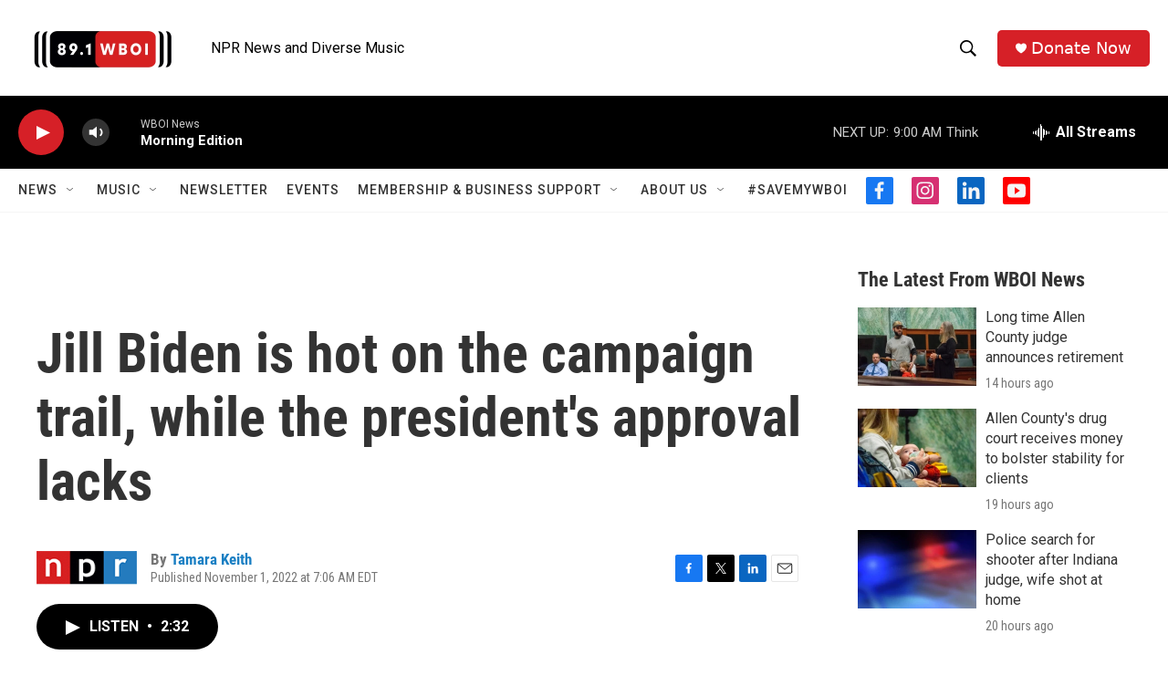

--- FILE ---
content_type: text/html;charset=UTF-8
request_url: https://www.wboi.org/2022-11-01/jill-biden-is-hot-on-the-campaign-trail-while-the-presidents-approval-lacks
body_size: 31639
content:
<!DOCTYPE html>
<html class="ArtP aside" lang="en">
    <head>
    <meta charset="UTF-8">

    

    <style data-cssvarsponyfill="true">
        :root { --siteBgColorInverse: #121212; --primaryTextColorInverse: #ffffff; --secondaryTextColorInverse: #cccccc; --tertiaryTextColorInverse: #c5c5c5; --headerBgColorInverse: #121212; --headerBorderColorInverse: #dcddde; --headerTextColorInverse: #ffffff; --secC1_Inverse: #a2a2a2; --secC4_Inverse: #282828; --headerNavBarBgColorInverse: #121212; --headerMenuBgColorInverse: #ffffff; --headerMenuTextColorInverse: #6b2b85; --headerMenuTextColorHoverInverse: #6b2b85; --liveBlogTextColorInverse: #ffffff; --applyButtonColorInverse: #4485D5; --applyButtonTextColorInverse: #4485D5; --siteBgColor: #ffffff; --primaryTextColor: #333333; --secondaryTextColor: #666666; --secC1: #767676; --secC4: #f5f5f5; --secC5: #ffffff; --siteBgColor: #ffffff; --siteInverseBgColor: #000000; --linkColor: #1a7fc3; --linkHoverColor: #125c8e; --headerBgColor: #ffffff; --headerBgColorInverse: #000000; --headerBorderColor: #858585; --headerBorderColorInverse: #858585; --tertiaryTextColor: #1c1c1c; --headerTextColor: #000000; --buttonBgColor: #d81818; --buttonTextColor: #ffffff; --buttonTextColorHover: #f0e5e5; --headerNavBarBgColor: #ffffff; --headerNavBarTextColor: #333333; --headerMenuBgColor: #ffffff; --headerMenuTextColor: #333333; --headerMenuTextColorHover: #68ac4d; --liveBlogTextColor: #282829; --applyButtonColor: #194173; --applyButtonTextColor: #2c4273; --primaryColor1: #000000; --primaryColor2: #d62027; --breakingColor: #ff6f00; --secC2: #dcdcdc; --secC3: #e6e6e6; --secC5: #ffffff; --linkColor: #1a7fc3; --linkHoverColor: #125c8e; --donateBGColor: #d62027; --headerIconColor: #ffffff; --hatButtonBgColor: #fcf6f6; --hatButtonBgHoverColor: #411c58; --hatButtonBorderColor: #411c58; --hatButtonBorderHoverColor: #ffffff; --hatButtoniconColor: #d62021; --hatButtonTextColor: #411c58; --hatButtonTextHoverColor: #ffffff; --footerTextColor: #ffffff; --footerTextBgColor: #ffffff; --footerPartnersBgColor: #000000; --listBorderColor: #000000; --gridBorderColor: #e6e6e6; --tagButtonBorderColor: #1A7FC3; --tagButtonTextColor: #1A7FC3; --breakingTextColor: #ffffff; --sectionTextColor: #ff6f00; --contentWidth: 1240px; --primaryHeadlineFont: sans-serif; --secHlFont: sans-serif; --bodyFont: sans-serif; --colorWhite: #ffffff; --colorBlack: #000000;} .fonts-loaded { --primaryHeadlineFont: "Roboto Condensed"; --secHlFont: "Roboto Condensed"; --bodyFont: "Roboto"; --liveBlogBodyFont: "Roboto";}
    </style>

    <meta name="disqus.shortname" content="npr-wbni">
<meta name="disqus.url" content="https://www.wboi.org/2022-11-01/jill-biden-is-hot-on-the-campaign-trail-while-the-presidents-approval-lacks">
<meta name="disqus.title" content="Jill Biden is hot on the campaign trail, while the president&#x27;s approval lacks">
<meta name="disqus.identifier" content="00000184-32f0-d624-afed-bef3d2fa0000">
    <meta property="fb:app_id" content="302846364761302">


    
    <meta name="twitter:card" content="summary_large_image"/>
    
    
    
    
    <meta name="twitter:description" content="Jill Biden is a sought-after headliner on the midterm campaign trail in a way her husband, the president, is not."/>
    
    
    
    
    
    
    <meta name="twitter:title" content="Jill Biden is hot on the campaign trail, while the president&#x27;s approval lacks"/>
    


    <meta property="og:title" content="Jill Biden is hot on the campaign trail, while the president&#x27;s approval lacks">

    <meta property="og:url" content="https://www.wboi.org/2022-11-01/jill-biden-is-hot-on-the-campaign-trail-while-the-presidents-approval-lacks">

    <meta property="og:description" content="Jill Biden is a sought-after headliner on the midterm campaign trail in a way her husband, the president, is not.">

    <meta property="og:site_name" content="WBOI - NPR News &amp; Diverse Music in Northeast Indiana">



    <meta property="og:type" content="article">

    <meta property="article:author" content="https://www.wboi.org/people/tamara-keith">

    <meta property="article:published_time" content="2022-11-01T11:06:51">

    <meta property="article:modified_time" content="2022-11-01T11:25:54.172">


    <link data-cssvarsponyfill="true" class="Webpack-css" rel="stylesheet" href="https://npr.brightspotcdn.com/resource/00000177-1bc0-debb-a57f-dfcf4a950000/styleguide/All.min.0db89f2a608a6b13cec2d9fc84f71c45.gz.css">

    

    <style>.FooterNavigation-items-item {
    display: inline-block
}</style>
<style>[class*='-articleBody'] > ul,
[class*='-articleBody'] > ul ul {
    list-style-type: disc;
}</style>


    <meta name="viewport" content="width=device-width, initial-scale=1, viewport-fit=cover"><title>Jill Biden is hot on the campaign trail, while the president&#x27;s approval lacks | WBOI - NPR News &amp; Diverse Music in Northeast Indiana</title><meta name="description" content="Jill Biden is a sought-after headliner on the midterm campaign trail in a way her husband, the president, is not."><link rel="canonical" href="https://www.npr.org/2022/11/01/1133041066/jill-biden-is-hot-on-the-campaign-trail-while-the-presidents-approval-lacks"><meta name="brightspot.contentId" content="00000184-32f0-d624-afed-bef3d2fa0000"><link rel="apple-touch-icon"sizes="180x180"href="/apple-touch-icon.png"><link rel="icon"type="image/png"href="/favicon-32x32.png"><link rel="icon"type="image/png"href="/favicon-16x16.png">
    
    
    <meta name="brightspot-dataLayer" content="{
  &quot;author&quot; : &quot;Tamara Keith&quot;,
  &quot;bspStoryId&quot; : &quot;00000184-32f0-d624-afed-bef3d2fa0000&quot;,
  &quot;category&quot; : &quot;&quot;,
  &quot;inlineAudio&quot; : 1,
  &quot;keywords&quot; : &quot;&quot;,
  &quot;nprCmsSite&quot; : true,
  &quot;nprStoryId&quot; : &quot;1133041066&quot;,
  &quot;pageType&quot; : &quot;news-story&quot;,
  &quot;program&quot; : &quot;Morning Edition&quot;,
  &quot;publishedDate&quot; : &quot;2022-11-01T07:06:51Z&quot;,
  &quot;siteName&quot; : &quot;WBOI - NPR News &amp; Diverse Music in Northeast Indiana&quot;,
  &quot;station&quot; : &quot;89.1 WBOI&quot;,
  &quot;stationOrgId&quot; : &quot;1177&quot;,
  &quot;storyOrgId&quot; : &quot;s1&quot;,
  &quot;storyTheme&quot; : &quot;news-story&quot;,
  &quot;storyTitle&quot; : &quot;Jill Biden is hot on the campaign trail, while the president&#x27;s approval lacks&quot;,
  &quot;timezone&quot; : &quot;America/Indiana/Indianapolis&quot;,
  &quot;wordCount&quot; : 0,
  &quot;series&quot; : &quot;&quot;
}">
    <script id="brightspot-dataLayer">
        (function () {
            var dataValue = document.head.querySelector('meta[name="brightspot-dataLayer"]').content;
            if (dataValue) {
                window.brightspotDataLayer = JSON.parse(dataValue);
            }
        })();
    </script>

    <link rel="amphtml" href="https://www.wboi.org/2022-11-01/jill-biden-is-hot-on-the-campaign-trail-while-the-presidents-approval-lacks?_amp=true">

    

    
    <script src="https://npr.brightspotcdn.com/resource/00000177-1bc0-debb-a57f-dfcf4a950000/styleguide/All.min.fd8f7fccc526453c829dde80fc7c2ef5.gz.js" async></script>
    

    <!-- no longer used, moved disqus script to be loaded by ps-disqus-comment-module.js to avoid errors --><meta name="gtm-dataLayer" content="{
  &quot;gtmAuthor&quot; : &quot;Tamara Keith&quot;,
  &quot;gtmBspStoryId&quot; : &quot;00000184-32f0-d624-afed-bef3d2fa0000&quot;,
  &quot;gtmCategory&quot; : &quot;&quot;,
  &quot;gtmInlineAudio&quot; : 1,
  &quot;gtmKeywords&quot; : &quot;&quot;,
  &quot;gtmNprCmsSite&quot; : true,
  &quot;gtmNprStoryId&quot; : &quot;1133041066&quot;,
  &quot;gtmPageType&quot; : &quot;news-story&quot;,
  &quot;gtmProgram&quot; : &quot;Morning Edition&quot;,
  &quot;gtmPublishedDate&quot; : &quot;2022-11-01T07:06:51Z&quot;,
  &quot;gtmSiteName&quot; : &quot;WBOI - NPR News &amp; Diverse Music in Northeast Indiana&quot;,
  &quot;gtmStation&quot; : &quot;89.1 WBOI&quot;,
  &quot;gtmStationOrgId&quot; : &quot;1177&quot;,
  &quot;gtmStoryOrgId&quot; : &quot;s1&quot;,
  &quot;gtmStoryTheme&quot; : &quot;news-story&quot;,
  &quot;gtmStoryTitle&quot; : &quot;Jill Biden is hot on the campaign trail, while the president&#x27;s approval lacks&quot;,
  &quot;gtmTimezone&quot; : &quot;America/Indiana/Indianapolis&quot;,
  &quot;gtmWordCount&quot; : 0,
  &quot;gtmSeries&quot; : &quot;&quot;
}"><script>

    (function () {
        var dataValue = document.head.querySelector('meta[name="gtm-dataLayer"]').content;
        if (dataValue) {
            window.dataLayer = window.dataLayer || [];
            dataValue = JSON.parse(dataValue);
            dataValue['event'] = 'gtmFirstView';
            window.dataLayer.push(dataValue);
        }
    })();

    (function(w,d,s,l,i){w[l]=w[l]||[];w[l].push({'gtm.start':
            new Date().getTime(),event:'gtm.js'});var f=d.getElementsByTagName(s)[0],
        j=d.createElement(s),dl=l!='dataLayer'?'&l='+l:'';j.async=true;j.src=
        'https://www.googletagmanager.com/gtm.js?id='+i+dl;f.parentNode.insertBefore(j,f);
})(window,document,'script','dataLayer','GTM-N39QFDR');</script><script type="application/ld+json">{"@context":"http://schema.org","@type":"NewsArticle","author":[{"@context":"http://schema.org","@type":"Person","name":"Tamara Keith","url":"https://www.wboi.org/people/tamara-keith"}],"dateModified":"2022-11-01T07:25:54Z","datePublished":"2022-11-01T07:06:51Z","headline":"Jill Biden is hot on the campaign trail, while the president's approval lacks","mainEntityOfPage":{"@type":"NewsArticle","@id":"https://www.wboi.org/2022-11-01/jill-biden-is-hot-on-the-campaign-trail-while-the-presidents-approval-lacks"},"publisher":{"@type":"Organization","name":"NE INDIANA","logo":{"@context":"http://schema.org","@type":"ImageObject","height":"60","url":"https://npr.brightspotcdn.com/dims4/default/cd5e319/2147483647/resize/x60/quality/90/?url=http%3A%2F%2Fnpr-brightspot.s3.amazonaws.com%2Fd4%2Fd0%2F79ecc2944ee3a25945acc8271735%2Fwboi-logo-color-no-website-no-tagline-wboi-logo.png","width":"184"}}}</script><script type="application/ld+json">{"@context":"http://schema.org","@type":"ListenAction","description":"Jill Biden is a sought-after headliner on the midterm campaign trail in a way her husband, the president, is not.","name":"Jill Biden is hot on the campaign trail, while the president's approval lacks"}</script><script>

  window.fbAsyncInit = function() {
      FB.init({
          
              appId : '302846364761302',
          
          xfbml : true,
          version : 'v2.9'
      });
  };

  (function(d, s, id){
     var js, fjs = d.getElementsByTagName(s)[0];
     if (d.getElementById(id)) {return;}
     js = d.createElement(s); js.id = id;
     js.src = "//connect.facebook.net/en_US/sdk.js";
     fjs.parentNode.insertBefore(js, fjs);
   }(document, 'script', 'facebook-jssdk'));
</script>
<script async="async" src="https://securepubads.g.doubleclick.net/tag/js/gpt.js"></script>
<script type="text/javascript">
    // Google tag setup
    var googletag = googletag || {};
    googletag.cmd = googletag.cmd || [];

    googletag.cmd.push(function () {
        // @see https://developers.google.com/publisher-tag/reference#googletag.PubAdsService_enableLazyLoad
        googletag.pubads().enableLazyLoad({
            fetchMarginPercent: 100, // fetch and render ads within this % of viewport
            renderMarginPercent: 100,
            mobileScaling: 1  // Same on mobile.
        });

        googletag.pubads().enableSingleRequest()
        googletag.pubads().enableAsyncRendering()
        googletag.pubads().collapseEmptyDivs()
        googletag.pubads().disableInitialLoad()
        googletag.enableServices()
    })
</script>
<script>window.addEventListener('DOMContentLoaded', (event) => {
    window.nulldurationobserver = new MutationObserver(function (mutations) {
        document.querySelectorAll('.StreamPill-duration').forEach(pill => { 
      if (pill.innerText == "LISTENNULL") {
         pill.innerText = "LISTEN"
      } 
    });
      });

      window.nulldurationobserver.observe(document.body, {
        childList: true,
        subtree: true
      });
});
</script>


    <script>
        var head = document.getElementsByTagName('head')
        head = head[0]
        var link = document.createElement('link');
        link.setAttribute('href', 'https://fonts.googleapis.com/css?family=Roboto Condensed|Roboto|Roboto:400,500,700&display=swap');
        var relList = link.relList;

        if (relList && relList.supports('preload')) {
            link.setAttribute('as', 'style');
            link.setAttribute('rel', 'preload');
            link.setAttribute('onload', 'this.rel="stylesheet"');
            link.setAttribute('crossorigin', 'anonymous');
        } else {
            link.setAttribute('rel', 'stylesheet');
        }

        head.appendChild(link);
    </script>
</head>


    <body class="Page-body" data-content-width="1240px">
    <noscript>
    <iframe src="https://www.googletagmanager.com/ns.html?id=GTM-N39QFDR" height="0" width="0" style="display:none;visibility:hidden"></iframe>
</noscript>
        

    <!-- Putting icons here, so we don't have to include in a bunch of -body hbs's -->
<svg xmlns="http://www.w3.org/2000/svg" style="display:none" id="iconsMap1" class="iconsMap">
    <symbol id="play-icon" viewBox="0 0 115 115">
        <polygon points="0,0 115,57.5 0,115" fill="currentColor" />
    </symbol>
    <symbol id="grid" viewBox="0 0 32 32">
            <g>
                <path d="M6.4,5.7 C6.4,6.166669 6.166669,6.4 5.7,6.4 L0.7,6.4 C0.233331,6.4 0,6.166669 0,5.7 L0,0.7 C0,0.233331 0.233331,0 0.7,0 L5.7,0 C6.166669,0 6.4,0.233331 6.4,0.7 L6.4,5.7 Z M19.2,5.7 C19.2,6.166669 18.966669,6.4 18.5,6.4 L13.5,6.4 C13.033331,6.4 12.8,6.166669 12.8,5.7 L12.8,0.7 C12.8,0.233331 13.033331,0 13.5,0 L18.5,0 C18.966669,0 19.2,0.233331 19.2,0.7 L19.2,5.7 Z M32,5.7 C32,6.166669 31.766669,6.4 31.3,6.4 L26.3,6.4 C25.833331,6.4 25.6,6.166669 25.6,5.7 L25.6,0.7 C25.6,0.233331 25.833331,0 26.3,0 L31.3,0 C31.766669,0 32,0.233331 32,0.7 L32,5.7 Z M6.4,18.5 C6.4,18.966669 6.166669,19.2 5.7,19.2 L0.7,19.2 C0.233331,19.2 0,18.966669 0,18.5 L0,13.5 C0,13.033331 0.233331,12.8 0.7,12.8 L5.7,12.8 C6.166669,12.8 6.4,13.033331 6.4,13.5 L6.4,18.5 Z M19.2,18.5 C19.2,18.966669 18.966669,19.2 18.5,19.2 L13.5,19.2 C13.033331,19.2 12.8,18.966669 12.8,18.5 L12.8,13.5 C12.8,13.033331 13.033331,12.8 13.5,12.8 L18.5,12.8 C18.966669,12.8 19.2,13.033331 19.2,13.5 L19.2,18.5 Z M32,18.5 C32,18.966669 31.766669,19.2 31.3,19.2 L26.3,19.2 C25.833331,19.2 25.6,18.966669 25.6,18.5 L25.6,13.5 C25.6,13.033331 25.833331,12.8 26.3,12.8 L31.3,12.8 C31.766669,12.8 32,13.033331 32,13.5 L32,18.5 Z M6.4,31.3 C6.4,31.766669 6.166669,32 5.7,32 L0.7,32 C0.233331,32 0,31.766669 0,31.3 L0,26.3 C0,25.833331 0.233331,25.6 0.7,25.6 L5.7,25.6 C6.166669,25.6 6.4,25.833331 6.4,26.3 L6.4,31.3 Z M19.2,31.3 C19.2,31.766669 18.966669,32 18.5,32 L13.5,32 C13.033331,32 12.8,31.766669 12.8,31.3 L12.8,26.3 C12.8,25.833331 13.033331,25.6 13.5,25.6 L18.5,25.6 C18.966669,25.6 19.2,25.833331 19.2,26.3 L19.2,31.3 Z M32,31.3 C32,31.766669 31.766669,32 31.3,32 L26.3,32 C25.833331,32 25.6,31.766669 25.6,31.3 L25.6,26.3 C25.6,25.833331 25.833331,25.6 26.3,25.6 L31.3,25.6 C31.766669,25.6 32,25.833331 32,26.3 L32,31.3 Z" id=""></path>
            </g>
    </symbol>
    <symbol id="radio-stream" width="18" height="19" viewBox="0 0 18 19">
        <g fill="currentColor" fill-rule="nonzero">
            <path d="M.5 8c-.276 0-.5.253-.5.565v1.87c0 .312.224.565.5.565s.5-.253.5-.565v-1.87C1 8.253.776 8 .5 8zM2.5 8c-.276 0-.5.253-.5.565v1.87c0 .312.224.565.5.565s.5-.253.5-.565v-1.87C3 8.253 2.776 8 2.5 8zM3.5 7c-.276 0-.5.276-.5.617v3.766c0 .34.224.617.5.617s.5-.276.5-.617V7.617C4 7.277 3.776 7 3.5 7zM5.5 6c-.276 0-.5.275-.5.613v5.774c0 .338.224.613.5.613s.5-.275.5-.613V6.613C6 6.275 5.776 6 5.5 6zM6.5 4c-.276 0-.5.26-.5.58v8.84c0 .32.224.58.5.58s.5-.26.5-.58V4.58C7 4.26 6.776 4 6.5 4zM8.5 0c-.276 0-.5.273-.5.61v17.78c0 .337.224.61.5.61s.5-.273.5-.61V.61C9 .273 8.776 0 8.5 0zM9.5 2c-.276 0-.5.274-.5.612v14.776c0 .338.224.612.5.612s.5-.274.5-.612V2.612C10 2.274 9.776 2 9.5 2zM11.5 5c-.276 0-.5.276-.5.616v8.768c0 .34.224.616.5.616s.5-.276.5-.616V5.616c0-.34-.224-.616-.5-.616zM12.5 6c-.276 0-.5.262-.5.584v4.832c0 .322.224.584.5.584s.5-.262.5-.584V6.584c0-.322-.224-.584-.5-.584zM14.5 7c-.276 0-.5.29-.5.647v3.706c0 .357.224.647.5.647s.5-.29.5-.647V7.647C15 7.29 14.776 7 14.5 7zM15.5 8c-.276 0-.5.253-.5.565v1.87c0 .312.224.565.5.565s.5-.253.5-.565v-1.87c0-.312-.224-.565-.5-.565zM17.5 8c-.276 0-.5.253-.5.565v1.87c0 .312.224.565.5.565s.5-.253.5-.565v-1.87c0-.312-.224-.565-.5-.565z"/>
        </g>
    </symbol>
    <symbol id="icon-magnify" viewBox="0 0 31 31">
        <g>
            <path fill-rule="evenodd" d="M22.604 18.89l-.323.566 8.719 8.8L28.255 31l-8.719-8.8-.565.404c-2.152 1.346-4.386 2.018-6.7 2.018-3.39 0-6.284-1.21-8.679-3.632C1.197 18.568 0 15.66 0 12.27c0-3.39 1.197-6.283 3.592-8.678C5.987 1.197 8.88 0 12.271 0c3.39 0 6.283 1.197 8.678 3.592 2.395 2.395 3.593 5.288 3.593 8.679 0 2.368-.646 4.574-1.938 6.62zM19.162 5.77C17.322 3.925 15.089 3 12.46 3c-2.628 0-4.862.924-6.702 2.77C3.92 7.619 3 9.862 3 12.5c0 2.639.92 4.882 2.76 6.73C7.598 21.075 9.832 22 12.46 22c2.629 0 4.862-.924 6.702-2.77C21.054 17.33 22 15.085 22 12.5c0-2.586-.946-4.83-2.838-6.73z"/>
        </g>
    </symbol>
    <symbol id="burger-menu" viewBox="0 0 14 10">
        <g>
            <path fill-rule="evenodd" d="M0 5.5v-1h14v1H0zM0 1V0h14v1H0zm0 9V9h14v1H0z"></path>
        </g>
    </symbol>
    <symbol id="close-x" viewBox="0 0 14 14">
        <g>
            <path fill-rule="nonzero" d="M6.336 7L0 .664.664 0 7 6.336 13.336 0 14 .664 7.664 7 14 13.336l-.664.664L7 7.664.664 14 0 13.336 6.336 7z"></path>
        </g>
    </symbol>
    <symbol id="share-more-arrow" viewBox="0 0 512 512" style="enable-background:new 0 0 512 512;">
        <g>
            <g>
                <path d="M512,241.7L273.643,3.343v156.152c-71.41,3.744-138.015,33.337-188.958,84.28C30.075,298.384,0,370.991,0,448.222v60.436
                    l29.069-52.985c45.354-82.671,132.173-134.027,226.573-134.027c5.986,0,12.004,0.212,18.001,0.632v157.779L512,241.7z
                    M255.642,290.666c-84.543,0-163.661,36.792-217.939,98.885c26.634-114.177,129.256-199.483,251.429-199.483h15.489V78.131
                    l163.568,163.568L304.621,405.267V294.531l-13.585-1.683C279.347,291.401,267.439,290.666,255.642,290.666z"></path>
            </g>
        </g>
    </symbol>
    <symbol id="chevron" viewBox="0 0 100 100">
        <g>
            <path d="M22.4566257,37.2056786 L-21.4456527,71.9511488 C-22.9248661,72.9681457 -24.9073712,72.5311671 -25.8758148,70.9765924 L-26.9788683,69.2027424 C-27.9450684,67.6481676 -27.5292733,65.5646602 -26.0500598,64.5484493 L20.154796,28.2208967 C21.5532435,27.2597011 23.3600078,27.2597011 24.759951,28.2208967 L71.0500598,64.4659264 C72.5292733,65.4829232 72.9450684,67.5672166 71.9788683,69.1217913 L70.8750669,70.8956413 C69.9073712,72.4502161 67.9241183,72.8848368 66.4449048,71.8694118 L22.4566257,37.2056786 Z" id="Transparent-Chevron" transform="translate(22.500000, 50.000000) rotate(90.000000) translate(-22.500000, -50.000000) "></path>
        </g>
    </symbol>
</svg>

<svg xmlns="http://www.w3.org/2000/svg" style="display:none" id="iconsMap2" class="iconsMap">
    <symbol id="mono-icon-facebook" viewBox="0 0 10 19">
        <path fill-rule="evenodd" d="M2.707 18.25V10.2H0V7h2.707V4.469c0-1.336.375-2.373 1.125-3.112C4.582.62 5.578.25 6.82.25c1.008 0 1.828.047 2.461.14v2.848H7.594c-.633 0-1.067.14-1.301.422-.188.235-.281.61-.281 1.125V7H9l-.422 3.2H6.012v8.05H2.707z"></path>
    </symbol>
    <symbol id="mono-icon-instagram" viewBox="0 0 17 17">
        <g>
            <path fill-rule="evenodd" d="M8.281 4.207c.727 0 1.4.182 2.022.545a4.055 4.055 0 0 1 1.476 1.477c.364.62.545 1.294.545 2.021 0 .727-.181 1.4-.545 2.021a4.055 4.055 0 0 1-1.476 1.477 3.934 3.934 0 0 1-2.022.545c-.726 0-1.4-.182-2.021-.545a4.055 4.055 0 0 1-1.477-1.477 3.934 3.934 0 0 1-.545-2.021c0-.727.182-1.4.545-2.021A4.055 4.055 0 0 1 6.26 4.752a3.934 3.934 0 0 1 2.021-.545zm0 6.68a2.54 2.54 0 0 0 1.864-.774 2.54 2.54 0 0 0 .773-1.863 2.54 2.54 0 0 0-.773-1.863 2.54 2.54 0 0 0-1.864-.774 2.54 2.54 0 0 0-1.863.774 2.54 2.54 0 0 0-.773 1.863c0 .727.257 1.348.773 1.863a2.54 2.54 0 0 0 1.863.774zM13.45 4.03c-.023.258-.123.48-.299.668a.856.856 0 0 1-.65.281.913.913 0 0 1-.668-.28.913.913 0 0 1-.281-.669c0-.258.094-.48.281-.668a.913.913 0 0 1 .668-.28c.258 0 .48.093.668.28.187.188.281.41.281.668zm2.672.95c.023.656.035 1.746.035 3.269 0 1.523-.017 2.62-.053 3.287-.035.668-.134 1.248-.298 1.74a4.098 4.098 0 0 1-.967 1.53 4.098 4.098 0 0 1-1.53.966c-.492.164-1.072.264-1.74.3-.668.034-1.763.052-3.287.052-1.523 0-2.619-.018-3.287-.053-.668-.035-1.248-.146-1.74-.334a3.747 3.747 0 0 1-1.53-.931 4.098 4.098 0 0 1-.966-1.53c-.164-.492-.264-1.072-.299-1.74C.424 10.87.406 9.773.406 8.25S.424 5.63.46 4.963c.035-.668.135-1.248.299-1.74.21-.586.533-1.096.967-1.53A4.098 4.098 0 0 1 3.254.727c.492-.164 1.072-.264 1.74-.3C5.662.394 6.758.376 8.281.376c1.524 0 2.62.018 3.287.053.668.035 1.248.135 1.74.299a4.098 4.098 0 0 1 2.496 2.496c.165.492.27 1.078.317 1.757zm-1.687 7.91c.14-.399.234-1.032.28-1.899.024-.515.036-1.242.036-2.18V7.689c0-.961-.012-1.688-.035-2.18-.047-.89-.14-1.524-.281-1.899a2.537 2.537 0 0 0-1.512-1.511c-.375-.14-1.008-.235-1.899-.282a51.292 51.292 0 0 0-2.18-.035H7.72c-.938 0-1.664.012-2.18.035-.867.047-1.5.141-1.898.282a2.537 2.537 0 0 0-1.512 1.511c-.14.375-.234 1.008-.281 1.899a51.292 51.292 0 0 0-.036 2.18v1.125c0 .937.012 1.664.036 2.18.047.866.14 1.5.28 1.898.306.726.81 1.23 1.513 1.511.398.141 1.03.235 1.898.282.516.023 1.242.035 2.18.035h1.125c.96 0 1.687-.012 2.18-.035.89-.047 1.523-.141 1.898-.282.726-.304 1.23-.808 1.512-1.511z"></path>
        </g>
    </symbol>
    <symbol id="mono-icon-email" viewBox="0 0 512 512">
        <g>
            <path d="M67,148.7c11,5.8,163.8,89.1,169.5,92.1c5.7,3,11.5,4.4,20.5,4.4c9,0,14.8-1.4,20.5-4.4c5.7-3,158.5-86.3,169.5-92.1
                c4.1-2.1,11-5.9,12.5-10.2c2.6-7.6-0.2-10.5-11.3-10.5H257H65.8c-11.1,0-13.9,3-11.3,10.5C56,142.9,62.9,146.6,67,148.7z"></path>
            <path d="M455.7,153.2c-8.2,4.2-81.8,56.6-130.5,88.1l82.2,92.5c2,2,2.9,4.4,1.8,5.6c-1.2,1.1-3.8,0.5-5.9-1.4l-98.6-83.2
                c-14.9,9.6-25.4,16.2-27.2,17.2c-7.7,3.9-13.1,4.4-20.5,4.4c-7.4,0-12.8-0.5-20.5-4.4c-1.9-1-12.3-7.6-27.2-17.2l-98.6,83.2
                c-2,2-4.7,2.6-5.9,1.4c-1.2-1.1-0.3-3.6,1.7-5.6l82.1-92.5c-48.7-31.5-123.1-83.9-131.3-88.1c-8.8-4.5-9.3,0.8-9.3,4.9
                c0,4.1,0,205,0,205c0,9.3,13.7,20.9,23.5,20.9H257h185.5c9.8,0,21.5-11.7,21.5-20.9c0,0,0-201,0-205
                C464,153.9,464.6,148.7,455.7,153.2z"></path>
        </g>
    </symbol>
    <symbol id="default-image" width="24" height="24" viewBox="0 0 24 24" fill="none" stroke="currentColor" stroke-width="2" stroke-linecap="round" stroke-linejoin="round" class="feather feather-image">
        <rect x="3" y="3" width="18" height="18" rx="2" ry="2"></rect>
        <circle cx="8.5" cy="8.5" r="1.5"></circle>
        <polyline points="21 15 16 10 5 21"></polyline>
    </symbol>
    <symbol id="icon-email" width="18px" viewBox="0 0 20 14">
        <g id="Symbols" stroke="none" stroke-width="1" fill="none" fill-rule="evenodd" stroke-linecap="round" stroke-linejoin="round">
            <g id="social-button-bar" transform="translate(-125.000000, -8.000000)" stroke="#000000">
                <g id="Group-2" transform="translate(120.000000, 0.000000)">
                    <g id="envelope" transform="translate(6.000000, 9.000000)">
                        <path d="M17.5909091,10.6363636 C17.5909091,11.3138182 17.0410909,11.8636364 16.3636364,11.8636364 L1.63636364,11.8636364 C0.958909091,11.8636364 0.409090909,11.3138182 0.409090909,10.6363636 L0.409090909,1.63636364 C0.409090909,0.958090909 0.958909091,0.409090909 1.63636364,0.409090909 L16.3636364,0.409090909 C17.0410909,0.409090909 17.5909091,0.958090909 17.5909091,1.63636364 L17.5909091,10.6363636 L17.5909091,10.6363636 Z" id="Stroke-406"></path>
                        <polyline id="Stroke-407" points="17.1818182 0.818181818 9 7.36363636 0.818181818 0.818181818"></polyline>
                    </g>
                </g>
            </g>
        </g>
    </symbol>
    <symbol id="mono-icon-print" viewBox="0 0 12 12">
        <g fill-rule="evenodd">
            <path fill-rule="nonzero" d="M9 10V7H3v3H1a1 1 0 0 1-1-1V4a1 1 0 0 1 1-1h10a1 1 0 0 1 1 1v3.132A2.868 2.868 0 0 1 9.132 10H9zm.5-4.5a1 1 0 1 0 0-2 1 1 0 0 0 0 2zM3 0h6v2H3z"></path>
            <path d="M4 8h4v4H4z"></path>
        </g>
    </symbol>
    <symbol id="mono-icon-copylink" viewBox="0 0 12 12">
        <g fill-rule="evenodd">
            <path d="M10.199 2.378c.222.205.4.548.465.897.062.332.016.614-.132.774L8.627 6.106c-.187.203-.512.232-.75-.014a.498.498 0 0 0-.706.028.499.499 0 0 0 .026.706 1.509 1.509 0 0 0 2.165-.04l1.903-2.06c.37-.398.506-.98.382-1.636-.105-.557-.392-1.097-.77-1.445L9.968.8C9.591.452 9.03.208 8.467.145 7.803.072 7.233.252 6.864.653L4.958 2.709a1.509 1.509 0 0 0 .126 2.161.5.5 0 1 0 .68-.734c-.264-.218-.26-.545-.071-.747L7.597 1.33c.147-.16.425-.228.76-.19.353.038.71.188.931.394l.91.843.001.001zM1.8 9.623c-.222-.205-.4-.549-.465-.897-.062-.332-.016-.614.132-.774l1.905-2.057c.187-.203.512-.232.75.014a.498.498 0 0 0 .706-.028.499.499 0 0 0-.026-.706 1.508 1.508 0 0 0-2.165.04L.734 7.275c-.37.399-.506.98-.382 1.637.105.557.392 1.097.77 1.445l.91.843c.376.35.937.594 1.5.656.664.073 1.234-.106 1.603-.507L7.04 9.291a1.508 1.508 0 0 0-.126-2.16.5.5 0 0 0-.68.734c.264.218.26.545.071.747l-1.904 2.057c-.147.16-.425.228-.76.191-.353-.038-.71-.188-.931-.394l-.91-.843z"></path>
            <path d="M8.208 3.614a.5.5 0 0 0-.707.028L3.764 7.677a.5.5 0 0 0 .734.68L8.235 4.32a.5.5 0 0 0-.027-.707"></path>
        </g>
    </symbol>
    <symbol id="mono-icon-linkedin" viewBox="0 0 16 17">
        <g fill-rule="evenodd">
            <path d="M3.734 16.125H.464V5.613h3.27zM2.117 4.172c-.515 0-.96-.188-1.336-.563A1.825 1.825 0 0 1 .22 2.273c0-.515.187-.96.562-1.335.375-.375.82-.563 1.336-.563.516 0 .961.188 1.336.563.375.375.563.82.563 1.335 0 .516-.188.961-.563 1.336-.375.375-.82.563-1.336.563zM15.969 16.125h-3.27v-5.133c0-.844-.07-1.453-.21-1.828-.259-.633-.762-.95-1.512-.95s-1.278.282-1.582.845c-.235.421-.352 1.043-.352 1.863v5.203H5.809V5.613h3.128v1.442h.036c.234-.469.609-.856 1.125-1.16.562-.375 1.218-.563 1.968-.563 1.524 0 2.59.48 3.2 1.441.468.774.703 1.97.703 3.586v5.766z"></path>
        </g>
    </symbol>
    <symbol id="mono-icon-pinterest" viewBox="0 0 512 512">
        <g>
            <path d="M256,32C132.3,32,32,132.3,32,256c0,91.7,55.2,170.5,134.1,205.2c-0.6-15.6-0.1-34.4,3.9-51.4
                c4.3-18.2,28.8-122.1,28.8-122.1s-7.2-14.3-7.2-35.4c0-33.2,19.2-58,43.2-58c20.4,0,30.2,15.3,30.2,33.6
                c0,20.5-13.1,51.1-19.8,79.5c-5.6,23.8,11.9,43.1,35.4,43.1c42.4,0,71-54.5,71-119.1c0-49.1-33.1-85.8-93.2-85.8
                c-67.9,0-110.3,50.7-110.3,107.3c0,19.5,5.8,33.3,14.8,43.9c4.1,4.9,4.7,6.9,3.2,12.5c-1.1,4.1-3.5,14-4.6,18
                c-1.5,5.7-6.1,7.7-11.2,5.6c-31.3-12.8-45.9-47-45.9-85.6c0-63.6,53.7-139.9,160.1-139.9c85.5,0,141.8,61.9,141.8,128.3
                c0,87.9-48.9,153.5-120.9,153.5c-24.2,0-46.9-13.1-54.7-27.9c0,0-13,51.6-15.8,61.6c-4.7,17.3-14,34.5-22.5,48
                c20.1,5.9,41.4,9.2,63.5,9.2c123.7,0,224-100.3,224-224C480,132.3,379.7,32,256,32z"></path>
        </g>
    </symbol>
    <symbol id="mono-icon-tumblr" viewBox="0 0 512 512">
        <g>
            <path d="M321.2,396.3c-11.8,0-22.4-2.8-31.5-8.3c-6.9-4.1-11.5-9.6-14-16.4c-2.6-6.9-3.6-22.3-3.6-46.4V224h96v-64h-96V48h-61.9
                c-2.7,21.5-7.5,44.7-14.5,58.6c-7,13.9-14,25.8-25.6,35.7c-11.6,9.9-25.6,17.9-41.9,23.3V224h48v140.4c0,19,2,33.5,5.9,43.5
                c4,10,11.1,19.5,21.4,28.4c10.3,8.9,22.8,15.7,37.3,20.5c14.6,4.8,31.4,7.2,50.4,7.2c16.7,0,30.3-1.7,44.7-5.1
                c14.4-3.4,30.5-9.3,48.2-17.6v-65.6C363.2,389.4,342.3,396.3,321.2,396.3z"></path>
        </g>
    </symbol>
    <symbol id="mono-icon-twitter" viewBox="0 0 1200 1227">
        <g>
            <path d="M714.163 519.284L1160.89 0H1055.03L667.137 450.887L357.328 0H0L468.492 681.821L0 1226.37H105.866L515.491
            750.218L842.672 1226.37H1200L714.137 519.284H714.163ZM569.165 687.828L521.697 619.934L144.011 79.6944H306.615L611.412
            515.685L658.88 583.579L1055.08 1150.3H892.476L569.165 687.854V687.828Z" fill="white"></path>
        </g>
    </symbol>
    <symbol id="mono-icon-youtube" viewBox="0 0 512 512">
        <g>
            <path fill-rule="evenodd" d="M508.6,148.8c0-45-33.1-81.2-74-81.2C379.2,65,322.7,64,265,64c-3,0-6,0-9,0s-6,0-9,0c-57.6,0-114.2,1-169.6,3.6
                c-40.8,0-73.9,36.4-73.9,81.4C1,184.6-0.1,220.2,0,255.8C-0.1,291.4,1,327,3.4,362.7c0,45,33.1,81.5,73.9,81.5
                c58.2,2.7,117.9,3.9,178.6,3.8c60.8,0.2,120.3-1,178.6-3.8c40.9,0,74-36.5,74-81.5c2.4-35.7,3.5-71.3,3.4-107
                C512.1,220.1,511,184.5,508.6,148.8z M207,353.9V157.4l145,98.2L207,353.9z"></path>
        </g>
    </symbol>
    <symbol id="mono-icon-flipboard" viewBox="0 0 500 500">
        <g>
            <path d="M0,0V500H500V0ZM400,200H300V300H200V400H100V100H400Z"></path>
        </g>
    </symbol>
    <symbol id="mono-icon-bluesky" viewBox="0 0 568 501">
        <g>
            <path d="M123.121 33.6637C188.241 82.5526 258.281 181.681 284 234.873C309.719 181.681 379.759 82.5526 444.879
            33.6637C491.866 -1.61183 568 -28.9064 568 57.9464C568 75.2916 558.055 203.659 552.222 224.501C531.947 296.954
            458.067 315.434 392.347 304.249C507.222 323.8 536.444 388.56 473.333 453.32C353.473 576.312 301.061 422.461
            287.631 383.039C285.169 375.812 284.017 372.431 284 375.306C283.983 372.431 282.831 375.812 280.369 383.039C266.939
            422.461 214.527 576.312 94.6667 453.32C31.5556 388.56 60.7778 323.8 175.653 304.249C109.933 315.434 36.0535
            296.954 15.7778 224.501C9.94525 203.659 0 75.2916 0 57.9464C0 -28.9064 76.1345 -1.61183 123.121 33.6637Z"
            fill="white">
            </path>
        </g>
    </symbol>
    <symbol id="mono-icon-threads" viewBox="0 0 192 192">
        <g>
            <path d="M141.537 88.9883C140.71 88.5919 139.87 88.2104 139.019 87.8451C137.537 60.5382 122.616 44.905 97.5619 44.745C97.4484 44.7443 97.3355 44.7443 97.222 44.7443C82.2364 44.7443 69.7731 51.1409 62.102 62.7807L75.881 72.2328C81.6116 63.5383 90.6052 61.6848 97.2286 61.6848C97.3051 61.6848 97.3819 61.6848 97.4576 61.6855C105.707 61.7381 111.932 64.1366 115.961 68.814C118.893 72.2193 120.854 76.925 121.825 82.8638C114.511 81.6207 106.601 81.2385 98.145 81.7233C74.3247 83.0954 59.0111 96.9879 60.0396 116.292C60.5615 126.084 65.4397 134.508 73.775 140.011C80.8224 144.663 89.899 146.938 99.3323 146.423C111.79 145.74 121.563 140.987 128.381 132.296C133.559 125.696 136.834 117.143 138.28 106.366C144.217 109.949 148.617 114.664 151.047 120.332C155.179 129.967 155.42 145.8 142.501 158.708C131.182 170.016 117.576 174.908 97.0135 175.059C74.2042 174.89 56.9538 167.575 45.7381 153.317C35.2355 139.966 29.8077 120.682 29.6052 96C29.8077 71.3178 35.2355 52.0336 45.7381 38.6827C56.9538 24.4249 74.2039 17.11 97.0132 16.9405C119.988 17.1113 137.539 24.4614 149.184 38.788C154.894 45.8136 159.199 54.6488 162.037 64.9503L178.184 60.6422C174.744 47.9622 169.331 37.0357 161.965 27.974C147.036 9.60668 125.202 0.195148 97.0695 0H96.9569C68.8816 0.19447 47.2921 9.6418 32.7883 28.0793C19.8819 44.4864 13.2244 67.3157 13.0007 95.9325L13 96L13.0007 96.0675C13.2244 124.684 19.8819 147.514 32.7883 163.921C47.2921 182.358 68.8816 191.806 96.9569 192H97.0695C122.03 191.827 139.624 185.292 154.118 170.811C173.081 151.866 172.51 128.119 166.26 113.541C161.776 103.087 153.227 94.5962 141.537 88.9883ZM98.4405 129.507C88.0005 130.095 77.1544 125.409 76.6196 115.372C76.2232 107.93 81.9158 99.626 99.0812 98.6368C101.047 98.5234 102.976 98.468 104.871 98.468C111.106 98.468 116.939 99.0737 122.242 100.233C120.264 124.935 108.662 128.946 98.4405 129.507Z" fill="white"></path>
        </g>
    </symbol>
 </svg>

<svg xmlns="http://www.w3.org/2000/svg" style="display:none" id="iconsMap3" class="iconsMap">
    <symbol id="volume-mute" x="0px" y="0px" viewBox="0 0 24 24" style="enable-background:new 0 0 24 24;">
        <polygon fill="currentColor" points="11,5 6,9 2,9 2,15 6,15 11,19 "/>
        <line style="fill:none;stroke:currentColor;stroke-width:2;stroke-linecap:round;stroke-linejoin:round;" x1="23" y1="9" x2="17" y2="15"/>
        <line style="fill:none;stroke:currentColor;stroke-width:2;stroke-linecap:round;stroke-linejoin:round;" x1="17" y1="9" x2="23" y2="15"/>
    </symbol>
    <symbol id="volume-low" x="0px" y="0px" viewBox="0 0 24 24" style="enable-background:new 0 0 24 24;" xml:space="preserve">
        <polygon fill="currentColor" points="11,5 6,9 2,9 2,15 6,15 11,19 "/>
    </symbol>
    <symbol id="volume-mid" x="0px" y="0px" viewBox="0 0 24 24" style="enable-background:new 0 0 24 24;">
        <polygon fill="currentColor" points="11,5 6,9 2,9 2,15 6,15 11,19 "/>
        <path style="fill:none;stroke:currentColor;stroke-width:2;stroke-linecap:round;stroke-linejoin:round;" d="M15.5,8.5c2,2,2,5.1,0,7.1"/>
    </symbol>
    <symbol id="volume-high" x="0px" y="0px" viewBox="0 0 24 24" style="enable-background:new 0 0 24 24;">
        <polygon fill="currentColor" points="11,5 6,9 2,9 2,15 6,15 11,19 "/>
        <path style="fill:none;stroke:currentColor;stroke-width:2;stroke-linecap:round;stroke-linejoin:round;" d="M19.1,4.9c3.9,3.9,3.9,10.2,0,14.1 M15.5,8.5c2,2,2,5.1,0,7.1"/>
    </symbol>
    <symbol id="pause-icon" viewBox="0 0 12 16">
        <rect x="0" y="0" width="4" height="16" fill="currentColor"></rect>
        <rect x="8" y="0" width="4" height="16" fill="currentColor"></rect>
    </symbol>
    <symbol id="heart" viewBox="0 0 24 24">
        <g>
            <path d="M12 4.435c-1.989-5.399-12-4.597-12 3.568 0 4.068 3.06 9.481 12 14.997 8.94-5.516 12-10.929 12-14.997 0-8.118-10-8.999-12-3.568z"/>
        </g>
    </symbol>
    <symbol id="icon-location" width="24" height="24" viewBox="0 0 24 24" fill="currentColor" stroke="currentColor" stroke-width="2" stroke-linecap="round" stroke-linejoin="round" class="feather feather-map-pin">
        <path d="M21 10c0 7-9 13-9 13s-9-6-9-13a9 9 0 0 1 18 0z" fill="currentColor" fill-opacity="1"></path>
        <circle cx="12" cy="10" r="5" fill="#ffffff"></circle>
    </symbol>
    <symbol id="icon-ticket" width="23px" height="15px" viewBox="0 0 23 15">
        <g stroke="none" stroke-width="1" fill="none" fill-rule="evenodd">
            <g transform="translate(-625.000000, -1024.000000)">
                <g transform="translate(625.000000, 1024.000000)">
                    <path d="M0,12.057377 L0,3.94262296 C0.322189879,4.12588308 0.696256938,4.23076923 1.0952381,4.23076923 C2.30500469,4.23076923 3.28571429,3.26645946 3.28571429,2.07692308 C3.28571429,1.68461385 3.17904435,1.31680209 2.99266757,1 L20.0073324,1 C19.8209556,1.31680209 19.7142857,1.68461385 19.7142857,2.07692308 C19.7142857,3.26645946 20.6949953,4.23076923 21.9047619,4.23076923 C22.3037431,4.23076923 22.6778101,4.12588308 23,3.94262296 L23,12.057377 C22.6778101,11.8741169 22.3037431,11.7692308 21.9047619,11.7692308 C20.6949953,11.7692308 19.7142857,12.7335405 19.7142857,13.9230769 C19.7142857,14.3153862 19.8209556,14.6831979 20.0073324,15 L2.99266757,15 C3.17904435,14.6831979 3.28571429,14.3153862 3.28571429,13.9230769 C3.28571429,12.7335405 2.30500469,11.7692308 1.0952381,11.7692308 C0.696256938,11.7692308 0.322189879,11.8741169 -2.13162821e-14,12.057377 Z" fill="currentColor"></path>
                    <path d="M14.5,0.533333333 L14.5,15.4666667" stroke="#FFFFFF" stroke-linecap="square" stroke-dasharray="2"></path>
                </g>
            </g>
        </g>
    </symbol>
    <symbol id="icon-refresh" width="24" height="24" viewBox="0 0 24 24" fill="none" stroke="currentColor" stroke-width="2" stroke-linecap="round" stroke-linejoin="round" class="feather feather-refresh-cw">
        <polyline points="23 4 23 10 17 10"></polyline>
        <polyline points="1 20 1 14 7 14"></polyline>
        <path d="M3.51 9a9 9 0 0 1 14.85-3.36L23 10M1 14l4.64 4.36A9 9 0 0 0 20.49 15"></path>
    </symbol>

    <symbol>
    <g id="mono-icon-link-post" stroke="none" stroke-width="1" fill="none" fill-rule="evenodd">
        <g transform="translate(-313.000000, -10148.000000)" fill="#000000" fill-rule="nonzero">
            <g transform="translate(306.000000, 10142.000000)">
                <path d="M14.0614027,11.2506973 L14.3070318,11.2618997 C15.6181751,11.3582102 16.8219637,12.0327684 17.6059678,13.1077805 C17.8500396,13.4424472 17.7765978,13.9116075 17.441931,14.1556793 C17.1072643,14.3997511 16.638104,14.3263093 16.3940322,13.9916425 C15.8684436,13.270965 15.0667922,12.8217495 14.1971448,12.7578692 C13.3952042,12.6989624 12.605753,12.9728728 12.0021966,13.5148801 L11.8552806,13.6559298 L9.60365896,15.9651545 C8.45118119,17.1890154 8.4677248,19.1416686 9.64054436,20.3445766 C10.7566428,21.4893084 12.5263723,21.5504727 13.7041492,20.5254372 L13.8481981,20.3916503 L15.1367586,19.070032 C15.4259192,18.7734531 15.9007548,18.7674393 16.1973338,19.0565998 C16.466951,19.3194731 16.4964317,19.7357968 16.282313,20.0321436 L16.2107659,20.117175 L14.9130245,21.4480474 C13.1386707,23.205741 10.3106091,23.1805355 8.5665371,21.3917196 C6.88861294,19.6707486 6.81173139,16.9294487 8.36035888,15.1065701 L8.5206409,14.9274155 L10.7811785,12.6088842 C11.6500838,11.7173642 12.8355419,11.2288664 14.0614027,11.2506973 Z M22.4334629,7.60828039 C24.1113871,9.32925141 24.1882686,12.0705513 22.6396411,13.8934299 L22.4793591,14.0725845 L20.2188215,16.3911158 C19.2919892,17.3420705 18.0049901,17.8344754 16.6929682,17.7381003 C15.3818249,17.6417898 14.1780363,16.9672316 13.3940322,15.8922195 C13.1499604,15.5575528 13.2234022,15.0883925 13.558069,14.8443207 C13.8927357,14.6002489 14.361896,14.6736907 14.6059678,15.0083575 C15.1315564,15.729035 15.9332078,16.1782505 16.8028552,16.2421308 C17.6047958,16.3010376 18.394247,16.0271272 18.9978034,15.4851199 L19.1447194,15.3440702 L21.396341,13.0348455 C22.5488188,11.8109846 22.5322752,9.85833141 21.3594556,8.65542337 C20.2433572,7.51069163 18.4736277,7.44952726 17.2944986,8.47594561 L17.1502735,8.60991269 L15.8541776,9.93153101 C15.5641538,10.2272658 15.0893026,10.2318956 14.7935678,9.94187181 C14.524718,9.67821384 14.4964508,9.26180596 14.7114324,8.96608447 L14.783227,8.88126205 L16.0869755,7.55195256 C17.8613293,5.79425896 20.6893909,5.81946452 22.4334629,7.60828039 Z" id="Icon-Link"></path>
            </g>
        </g>
    </g>
    </symbol>
    <symbol id="icon-passport-badge" viewBox="0 0 80 80">
        <g fill="none" fill-rule="evenodd">
            <path fill="#5680FF" d="M0 0L80 0 0 80z" transform="translate(-464.000000, -281.000000) translate(100.000000, 180.000000) translate(364.000000, 101.000000)"/>
            <g fill="#FFF" fill-rule="nonzero">
                <path d="M17.067 31.676l-3.488-11.143-11.144-3.488 11.144-3.488 3.488-11.144 3.488 11.166 11.143 3.488-11.143 3.466-3.488 11.143zm4.935-19.567l1.207.373 2.896-4.475-4.497 2.895.394 1.207zm-9.871 0l.373-1.207-4.497-2.895 2.895 4.475 1.229-.373zm9.871 9.893l-.373 1.207 4.497 2.896-2.895-4.497-1.229.394zm-9.871 0l-1.207-.373-2.895 4.497 4.475-2.895-.373-1.229zm22.002-4.935c0 9.41-7.634 17.066-17.066 17.066C7.656 34.133 0 26.5 0 17.067 0 7.634 7.634 0 17.067 0c9.41 0 17.066 7.634 17.066 17.067zm-2.435 0c0-8.073-6.559-14.632-14.631-14.632-8.073 0-14.632 6.559-14.632 14.632 0 8.072 6.559 14.631 14.632 14.631 8.072-.022 14.631-6.58 14.631-14.631z" transform="translate(-464.000000, -281.000000) translate(100.000000, 180.000000) translate(364.000000, 101.000000) translate(6.400000, 6.400000)"/>
            </g>
        </g>
    </symbol>
    <symbol id="icon-passport-badge-circle" viewBox="0 0 45 45">
        <g fill="none" fill-rule="evenodd">
            <circle cx="23.5" cy="23" r="20.5" fill="#5680FF"/>
            <g fill="#FFF" fill-rule="nonzero">
                <path d="M17.067 31.676l-3.488-11.143-11.144-3.488 11.144-3.488 3.488-11.144 3.488 11.166 11.143 3.488-11.143 3.466-3.488 11.143zm4.935-19.567l1.207.373 2.896-4.475-4.497 2.895.394 1.207zm-9.871 0l.373-1.207-4.497-2.895 2.895 4.475 1.229-.373zm9.871 9.893l-.373 1.207 4.497 2.896-2.895-4.497-1.229.394zm-9.871 0l-1.207-.373-2.895 4.497 4.475-2.895-.373-1.229zm22.002-4.935c0 9.41-7.634 17.066-17.066 17.066C7.656 34.133 0 26.5 0 17.067 0 7.634 7.634 0 17.067 0c9.41 0 17.066 7.634 17.066 17.067zm-2.435 0c0-8.073-6.559-14.632-14.631-14.632-8.073 0-14.632 6.559-14.632 14.632 0 8.072 6.559 14.631 14.632 14.631 8.072-.022 14.631-6.58 14.631-14.631z" transform="translate(-464.000000, -281.000000) translate(100.000000, 180.000000) translate(364.000000, 101.000000) translate(6.400000, 6.400000)"/>
            </g>
        </g>
    </symbol>
    <symbol id="icon-pbs-charlotte-passport-navy" viewBox="0 0 401 42">
        <g fill="none" fill-rule="evenodd">
            <g transform="translate(-91.000000, -1361.000000) translate(89.000000, 1275.000000) translate(2.828125, 86.600000) translate(217.623043, -0.000000)">
                <circle cx="20.435" cy="20.435" r="20.435" fill="#5680FF"/>
                <path fill="#FFF" fill-rule="nonzero" d="M20.435 36.115l-3.743-11.96-11.96-3.743 11.96-3.744 3.743-11.96 3.744 11.984 11.96 3.743-11.96 3.72-3.744 11.96zm5.297-21l1.295.4 3.108-4.803-4.826 3.108.423 1.295zm-10.594 0l.4-1.295-4.826-3.108 3.108 4.803 1.318-.4zm10.594 10.617l-.4 1.295 4.826 3.108-3.107-4.826-1.319.423zm-10.594 0l-1.295-.4-3.107 4.826 4.802-3.107-.4-1.319zm23.614-5.297c0 10.1-8.193 18.317-18.317 18.317-10.1 0-18.316-8.193-18.316-18.317 0-10.123 8.193-18.316 18.316-18.316 10.1 0 18.317 8.193 18.317 18.316zm-2.614 0c0-8.664-7.039-15.703-15.703-15.703S4.732 11.772 4.732 20.435c0 8.664 7.04 15.703 15.703 15.703 8.664-.023 15.703-7.063 15.703-15.703z"/>
            </g>
            <path fill="currentColor" fill-rule="nonzero" d="M4.898 31.675v-8.216h2.1c2.866 0 5.075-.658 6.628-1.975 1.554-1.316 2.33-3.217 2.33-5.703 0-2.39-.729-4.19-2.187-5.395-1.46-1.206-3.59-1.81-6.391-1.81H0v23.099h4.898zm1.611-12.229H4.898V12.59h2.227c1.338 0 2.32.274 2.947.821.626.548.94 1.396.94 2.544 0 1.137-.374 2.004-1.122 2.599-.748.595-1.875.892-3.38.892zm22.024 12.229c2.612 0 4.68-.59 6.201-1.77 1.522-1.18 2.283-2.823 2.283-4.93 0-1.484-.324-2.674-.971-3.57-.648-.895-1.704-1.506-3.168-1.832v-.158c1.074-.18 1.935-.711 2.583-1.596.648-.885.972-2.017.972-3.397 0-2.032-.74-3.515-2.22-4.447-1.48-.932-3.858-1.398-7.133-1.398H19.89v23.098h8.642zm-.9-13.95h-2.844V12.59h2.575c1.401 0 2.425.192 3.073.576.648.385.972 1.02.972 1.904 0 .948-.298 1.627-.893 2.038-.595.41-1.556.616-2.883.616zm.347 9.905H24.79v-6.02h3.033c2.739 0 4.108.96 4.108 2.876 0 1.064-.321 1.854-.964 2.37-.642.516-1.638.774-2.986.774zm18.343 4.36c2.676 0 4.764-.6 6.265-1.8 1.5-1.201 2.251-2.844 2.251-4.93 0-1.506-.4-2.778-1.2-3.815-.801-1.038-2.281-2.072-4.44-3.105-1.633-.779-2.668-1.319-3.105-1.619-.437-.3-.755-.61-.955-.932-.2-.321-.3-.698-.3-1.13 0-.695.247-1.258.742-1.69.495-.432 1.206-.648 2.133-.648.78 0 1.572.1 2.377.3.806.2 1.825.553 3.058 1.059l1.58-3.808c-1.19-.516-2.33-.916-3.421-1.2-1.09-.285-2.236-.427-3.436-.427-2.444 0-4.358.585-5.743 1.754-1.385 1.169-2.078 2.775-2.078 4.818 0 1.085.211 2.033.632 2.844.422.811.985 1.522 1.69 2.133.706.61 1.765 1.248 3.176 1.912 1.506.716 2.504 1.237 2.994 1.564.49.326.861.666 1.114 1.019.253.353.38.755.38 1.208 0 .811-.288 1.422-.862 1.833-.574.41-1.398.616-2.472.616-.896 0-1.883-.142-2.963-.426-1.08-.285-2.398-.775-3.957-1.47v4.55c1.896.927 4.076 1.39 6.54 1.39zm29.609 0c2.338 0 4.455-.394 6.351-1.184v-4.108c-2.307.811-4.27 1.216-5.893 1.216-3.865 0-5.798-2.575-5.798-7.725 0-2.475.506-4.405 1.517-5.79 1.01-1.385 2.438-2.078 4.281-2.078.843 0 1.701.153 2.575.458.874.306 1.743.664 2.607 1.075l1.58-3.982c-2.265-1.084-4.519-1.627-6.762-1.627-2.201 0-4.12.482-5.759 1.446-1.637.963-2.893 2.348-3.768 4.155-.874 1.806-1.31 3.91-1.31 6.311 0 3.813.89 6.738 2.67 8.777 1.78 2.038 4.35 3.057 7.709 3.057zm15.278-.315v-8.31c0-2.054.3-3.54.9-4.456.601-.916 1.575-1.374 2.923-1.374 1.896 0 2.844 1.274 2.844 3.823v10.317h4.819V20.157c0-2.085-.537-3.686-1.612-4.802-1.074-1.117-2.649-1.675-4.724-1.675-2.338 0-4.044.864-5.118 2.59h-.253l.11-1.421c.074-1.443.111-2.36.111-2.749V7.092h-4.819v24.583h4.82zm20.318.316c1.38 0 2.499-.198 3.357-.593.859-.395 1.693-1.103 2.504-2.125h.127l.932 2.402h3.365v-11.77c0-2.107-.632-3.676-1.896-4.708-1.264-1.033-3.08-1.549-5.45-1.549-2.476 0-4.73.532-6.762 1.596l1.595 3.254c1.907-.853 3.566-1.28 4.977-1.28 1.833 0 2.749.896 2.749 2.687v.774l-3.065.094c-2.644.095-4.621.588-5.932 1.478-1.312.89-1.967 2.272-1.967 4.147 0 1.79.487 3.17 1.461 4.14.974.968 2.31 1.453 4.005 1.453zm1.817-3.524c-1.559 0-2.338-.679-2.338-2.038 0-.948.342-1.653 1.027-2.117.684-.463 1.727-.716 3.128-.758l1.864-.063v1.453c0 1.064-.334 1.917-1.003 2.56-.669.642-1.562.963-2.678.963zm17.822 3.208v-8.99c0-1.422.429-2.528 1.287-3.318.859-.79 2.057-1.185 3.594-1.185.559 0 1.033.053 1.422.158l.364-4.518c-.432-.095-.975-.142-1.628-.142-1.095 0-2.109.303-3.04.908-.933.606-1.673 1.404-2.22 2.394h-.237l-.711-2.97h-3.65v17.663h4.819zm14.267 0V7.092h-4.819v24.583h4.819zm12.07.316c2.708 0 4.82-.811 6.336-2.433 1.517-1.622 2.275-3.871 2.275-6.746 0-1.854-.347-3.47-1.043-4.85-.695-1.38-1.69-2.439-2.986-3.176-1.295-.738-2.79-1.106-4.486-1.106-2.728 0-4.845.8-6.351 2.401-1.507 1.601-2.26 3.845-2.26 6.73 0 1.854.348 3.476 1.043 4.867.695 1.39 1.69 2.456 2.986 3.199 1.295.742 2.791 1.114 4.487 1.114zm.064-3.871c-1.295 0-2.23-.448-2.804-1.343-.574-.895-.861-2.217-.861-3.965 0-1.76.284-3.073.853-3.942.569-.87 1.495-1.304 2.78-1.304 1.296 0 2.228.437 2.797 1.312.569.874.853 2.185.853 3.934 0 1.758-.282 3.083-.845 3.973-.564.89-1.488 1.335-2.773 1.335zm18.154 3.87c1.748 0 3.222-.268 4.423-.805v-3.586c-1.18.368-2.19.552-3.033.552-.632 0-1.14-.163-1.525-.49-.384-.326-.576-.831-.576-1.516V17.63h4.945v-3.618h-4.945v-3.76h-3.081l-1.39 3.728-2.655 1.611v2.039h2.307v8.515c0 1.949.44 3.41 1.32 4.384.879.974 2.282 1.462 4.21 1.462zm13.619 0c1.748 0 3.223-.268 4.423-.805v-3.586c-1.18.368-2.19.552-3.033.552-.632 0-1.14-.163-1.524-.49-.385-.326-.577-.831-.577-1.516V17.63h4.945v-3.618h-4.945v-3.76h-3.08l-1.391 3.728-2.654 1.611v2.039h2.306v8.515c0 1.949.44 3.41 1.32 4.384.879.974 2.282 1.462 4.21 1.462zm15.562 0c1.38 0 2.55-.102 3.508-.308.958-.205 1.859-.518 2.701-.94v-3.728c-1.032.484-2.022.837-2.97 1.058-.948.222-1.954.332-3.017.332-1.37 0-2.433-.384-3.192-1.153-.758-.769-1.164-1.838-1.216-3.207h11.39v-2.338c0-2.507-.695-4.471-2.085-5.893-1.39-1.422-3.333-2.133-5.83-2.133-2.612 0-4.658.808-6.137 2.425-1.48 1.617-2.22 3.905-2.22 6.864 0 2.876.8 5.098 2.401 6.668 1.601 1.569 3.824 2.354 6.667 2.354zm2.686-11.153h-6.762c.085-1.19.416-2.11.996-2.757.579-.648 1.38-.972 2.401-.972 1.022 0 1.833.324 2.433.972.6.648.911 1.566.932 2.757zM270.555 31.675v-8.216h2.102c2.864 0 5.074-.658 6.627-1.975 1.554-1.316 2.33-3.217 2.33-5.703 0-2.39-.729-4.19-2.188-5.395-1.458-1.206-3.589-1.81-6.39-1.81h-7.378v23.099h4.897zm1.612-12.229h-1.612V12.59h2.228c1.338 0 2.32.274 2.946.821.627.548.94 1.396.94 2.544 0 1.137-.373 2.004-1.121 2.599-.748.595-1.875.892-3.381.892zm17.3 12.545c1.38 0 2.5-.198 3.357-.593.859-.395 1.694-1.103 2.505-2.125h.126l.932 2.402h3.365v-11.77c0-2.107-.632-3.676-1.896-4.708-1.264-1.033-3.08-1.549-5.45-1.549-2.475 0-4.73.532-6.762 1.596l1.596 3.254c1.906-.853 3.565-1.28 4.976-1.28 1.833 0 2.75.896 2.75 2.687v.774l-3.066.094c-2.643.095-4.62.588-5.932 1.478-1.311.89-1.967 2.272-1.967 4.147 0 1.79.487 3.17 1.461 4.14.975.968 2.31 1.453 4.005 1.453zm1.817-3.524c-1.559 0-2.338-.679-2.338-2.038 0-.948.342-1.653 1.027-2.117.684-.463 1.727-.716 3.128-.758l1.864-.063v1.453c0 1.064-.334 1.917-1.003 2.56-.669.642-1.561.963-2.678.963zm17.79 3.524c2.507 0 4.39-.474 5.648-1.422 1.259-.948 1.888-2.328 1.888-4.14 0-.874-.152-1.627-.458-2.259-.305-.632-.78-1.19-1.422-1.674-.642-.485-1.653-1.006-3.033-1.565-1.548-.621-2.552-1.09-3.01-1.406-.458-.316-.687-.69-.687-1.121 0-.77.71-1.154 2.133-1.154.8 0 1.585.121 2.354.364.769.242 1.595.553 2.48.932l1.454-3.476c-2.012-.927-4.082-1.39-6.21-1.39-2.232 0-3.957.429-5.173 1.287-1.217.859-1.825 2.073-1.825 3.642 0 .916.145 1.688.434 2.315.29.626.753 1.182 1.39 1.666.638.485 1.636 1.011 2.995 1.58.947.4 1.706.75 2.275 1.05.568.301.969.57 1.2.807.232.237.348.545.348.924 0 1.01-.874 1.516-2.623 1.516-.853 0-1.84-.142-2.962-.426-1.122-.284-2.13-.637-3.025-1.059v3.982c.79.337 1.637.592 2.543.766.906.174 2.001.26 3.286.26zm15.658 0c2.506 0 4.389-.474 5.648-1.422 1.258-.948 1.888-2.328 1.888-4.14 0-.874-.153-1.627-.459-2.259-.305-.632-.779-1.19-1.421-1.674-.643-.485-1.654-1.006-3.034-1.565-1.548-.621-2.551-1.09-3.01-1.406-.458-.316-.687-.69-.687-1.121 0-.77.711-1.154 2.133-1.154.8 0 1.585.121 2.354.364.769.242 1.596.553 2.48.932l1.454-3.476c-2.012-.927-4.081-1.39-6.209-1.39-2.233 0-3.957.429-5.174 1.287-1.216.859-1.825 2.073-1.825 3.642 0 .916.145 1.688.435 2.315.29.626.753 1.182 1.39 1.666.637.485 1.635 1.011 2.994 1.58.948.4 1.706.75 2.275 1.05.569.301.969.57 1.2.807.232.237.348.545.348.924 0 1.01-.874 1.516-2.622 1.516-.854 0-1.84-.142-2.963-.426-1.121-.284-2.13-.637-3.025-1.059v3.982c.79.337 1.638.592 2.543.766.906.174 2.002.26 3.287.26zm15.689 7.457V32.29c0-.232-.085-1.085-.253-2.56h.253c1.18 1.506 2.806 2.26 4.881 2.26 1.38 0 2.58-.364 3.602-1.09 1.022-.727 1.81-1.786 2.362-3.176.553-1.39.83-3.028.83-4.913 0-2.865-.59-5.103-1.77-6.715-1.18-1.611-2.812-2.417-4.897-2.417-2.212 0-3.881.874-5.008 2.622h-.222l-.679-2.29h-3.918v25.436h4.819zm3.523-11.36c-1.222 0-2.115-.41-2.678-1.232-.564-.822-.845-2.18-.845-4.076v-.521c.02-1.686.305-2.894.853-3.626.547-.732 1.416-1.098 2.606-1.098 1.138 0 1.973.434 2.505 1.303.531.87.797 2.172.797 3.91 0 3.56-1.08 5.34-3.238 5.34zm19.149 3.903c2.706 0 4.818-.811 6.335-2.433 1.517-1.622 2.275-3.871 2.275-6.746 0-1.854-.348-3.47-1.043-4.85-.695-1.38-1.69-2.439-2.986-3.176-1.295-.738-2.79-1.106-4.487-1.106-2.728 0-4.845.8-6.35 2.401-1.507 1.601-2.26 3.845-2.26 6.73 0 1.854.348 3.476 1.043 4.867.695 1.39 1.69 2.456 2.986 3.199 1.295.742 2.79 1.114 4.487 1.114zm.063-3.871c-1.296 0-2.23-.448-2.805-1.343-.574-.895-.86-2.217-.86-3.965 0-1.76.284-3.073.853-3.942.568-.87 1.495-1.304 2.78-1.304 1.296 0 2.228.437 2.797 1.312.568.874.853 2.185.853 3.934 0 1.758-.282 3.083-.846 3.973-.563.89-1.487 1.335-2.772 1.335zm16.921 3.555v-8.99c0-1.422.43-2.528 1.288-3.318.858-.79 2.056-1.185 3.594-1.185.558 0 1.032.053 1.422.158l.363-4.518c-.432-.095-.974-.142-1.627-.142-1.096 0-2.11.303-3.041.908-.933.606-1.672 1.404-2.22 2.394h-.237l-.711-2.97h-3.65v17.663h4.819zm15.5.316c1.748 0 3.222-.269 4.423-.806v-3.586c-1.18.368-2.19.552-3.033.552-.632 0-1.14-.163-1.525-.49-.384-.326-.577-.831-.577-1.516V17.63h4.945v-3.618h-4.945v-3.76h-3.08l-1.39 3.728-2.655 1.611v2.039h2.307v8.515c0 1.949.44 3.41 1.319 4.384.88.974 2.283 1.462 4.21 1.462z" transform="translate(-91.000000, -1361.000000) translate(89.000000, 1275.000000) translate(2.828125, 86.600000)"/>
        </g>
    </symbol>
    <symbol id="icon-closed-captioning" viewBox="0 0 512 512">
        <g>
            <path fill="currentColor" d="M464 64H48C21.5 64 0 85.5 0 112v288c0 26.5 21.5 48 48 48h416c26.5 0 48-21.5 48-48V112c0-26.5-21.5-48-48-48zm-6 336H54c-3.3 0-6-2.7-6-6V118c0-3.3 2.7-6 6-6h404c3.3 0 6 2.7 6 6v276c0 3.3-2.7 6-6 6zm-211.1-85.7c1.7 2.4 1.5 5.6-.5 7.7-53.6 56.8-172.8 32.1-172.8-67.9 0-97.3 121.7-119.5 172.5-70.1 2.1 2 2.5 3.2 1 5.7l-17.5 30.5c-1.9 3.1-6.2 4-9.1 1.7-40.8-32-94.6-14.9-94.6 31.2 0 48 51 70.5 92.2 32.6 2.8-2.5 7.1-2.1 9.2.9l19.6 27.7zm190.4 0c1.7 2.4 1.5 5.6-.5 7.7-53.6 56.9-172.8 32.1-172.8-67.9 0-97.3 121.7-119.5 172.5-70.1 2.1 2 2.5 3.2 1 5.7L420 220.2c-1.9 3.1-6.2 4-9.1 1.7-40.8-32-94.6-14.9-94.6 31.2 0 48 51 70.5 92.2 32.6 2.8-2.5 7.1-2.1 9.2.9l19.6 27.7z"></path>
        </g>
    </symbol>
    <symbol id="circle" viewBox="0 0 24 24">
        <circle cx="50%" cy="50%" r="50%"></circle>
    </symbol>
    <symbol id="spinner" role="img" viewBox="0 0 512 512">
        <g class="fa-group">
            <path class="fa-secondary" fill="currentColor" d="M478.71 364.58zm-22 6.11l-27.83-15.9a15.92 15.92 0 0 1-6.94-19.2A184 184 0 1 1 256 72c5.89 0 11.71.29 17.46.83-.74-.07-1.48-.15-2.23-.21-8.49-.69-15.23-7.31-15.23-15.83v-32a16 16 0 0 1 15.34-16C266.24 8.46 261.18 8 256 8 119 8 8 119 8 256s111 248 248 248c98 0 182.42-56.95 222.71-139.42-4.13 7.86-14.23 10.55-22 6.11z" opacity="0.4"/><path class="fa-primary" fill="currentColor" d="M271.23 72.62c-8.49-.69-15.23-7.31-15.23-15.83V24.73c0-9.11 7.67-16.78 16.77-16.17C401.92 17.18 504 124.67 504 256a246 246 0 0 1-25 108.24c-4 8.17-14.37 11-22.26 6.45l-27.84-15.9c-7.41-4.23-9.83-13.35-6.2-21.07A182.53 182.53 0 0 0 440 256c0-96.49-74.27-175.63-168.77-183.38z"/>
        </g>
    </symbol>
    <symbol id="icon-calendar" width="24" height="24" viewBox="0 0 24 24" fill="none" stroke="currentColor" stroke-width="2" stroke-linecap="round" stroke-linejoin="round">
        <rect x="3" y="4" width="18" height="18" rx="2" ry="2"/>
        <line x1="16" y1="2" x2="16" y2="6"/>
        <line x1="8" y1="2" x2="8" y2="6"/>
        <line x1="3" y1="10" x2="21" y2="10"/>
    </symbol>
    <symbol id="icon-arrow-rotate" viewBox="0 0 512 512">
        <path d="M454.7 288.1c-12.78-3.75-26.06 3.594-29.75 16.31C403.3 379.9 333.8 432 255.1 432c-66.53 0-126.8-38.28-156.5-96h100.4c13.25 0 24-10.75 24-24S213.2 288 199.9 288h-160c-13.25 0-24 10.75-24 24v160c0 13.25 10.75 24 24 24s24-10.75 24-24v-102.1C103.7 436.4 176.1 480 255.1 480c99 0 187.4-66.31 215.1-161.3C474.8 305.1 467.4 292.7 454.7 288.1zM472 16C458.8 16 448 26.75 448 40v102.1C408.3 75.55 335.8 32 256 32C157 32 68.53 98.31 40.91 193.3C37.19 206 44.5 219.3 57.22 223c12.84 3.781 26.09-3.625 29.75-16.31C108.7 132.1 178.2 80 256 80c66.53 0 126.8 38.28 156.5 96H312C298.8 176 288 186.8 288 200S298.8 224 312 224h160c13.25 0 24-10.75 24-24v-160C496 26.75 485.3 16 472 16z"/>
    </symbol>
</svg>


<ps-header class="PH">
    <div class="PH-ham-m">
        <div class="PH-ham-m-wrapper">
            <div class="PH-ham-m-top">
                
                    <div class="PH-logo">
                        <ps-logo>
<a aria-label="home page" href="/" class="stationLogo"  >
    
        
            <picture>
    
    
        
            
        
    

    
    
        
            
        
    

    
    
        
            
        
    

    
    
        
            
    
            <source type="image/webp"  width="184"
     height="60" srcset="https://npr.brightspotcdn.com/dims4/default/935938b/2147483647/strip/true/crop/184x60+0+0/resize/368x120!/format/webp/quality/90/?url=https%3A%2F%2Fnpr.brightspotcdn.com%2Fdims4%2Fdefault%2Fcd5e319%2F2147483647%2Fresize%2Fx60%2Fquality%2F90%2F%3Furl%3Dhttp%3A%2F%2Fnpr-brightspot.s3.amazonaws.com%2Fd4%2Fd0%2F79ecc2944ee3a25945acc8271735%2Fwboi-logo-color-no-website-no-tagline-wboi-logo.png 2x"data-size="siteLogo"
/>
    

    
        <source width="184"
     height="60" srcset="https://npr.brightspotcdn.com/dims4/default/ba38643/2147483647/strip/true/crop/184x60+0+0/resize/184x60!/quality/90/?url=https%3A%2F%2Fnpr.brightspotcdn.com%2Fdims4%2Fdefault%2Fcd5e319%2F2147483647%2Fresize%2Fx60%2Fquality%2F90%2F%3Furl%3Dhttp%3A%2F%2Fnpr-brightspot.s3.amazonaws.com%2Fd4%2Fd0%2F79ecc2944ee3a25945acc8271735%2Fwboi-logo-color-no-website-no-tagline-wboi-logo.png"data-size="siteLogo"
/>
    

        
    

    
    <img class="Image" alt="" srcset="https://npr.brightspotcdn.com/dims4/default/43be6a6/2147483647/strip/true/crop/184x60+0+0/resize/368x120!/quality/90/?url=https%3A%2F%2Fnpr.brightspotcdn.com%2Fdims4%2Fdefault%2Fcd5e319%2F2147483647%2Fresize%2Fx60%2Fquality%2F90%2F%3Furl%3Dhttp%3A%2F%2Fnpr-brightspot.s3.amazonaws.com%2Fd4%2Fd0%2F79ecc2944ee3a25945acc8271735%2Fwboi-logo-color-no-website-no-tagline-wboi-logo.png 2x" width="184" height="60" loading="lazy" src="https://npr.brightspotcdn.com/dims4/default/ba38643/2147483647/strip/true/crop/184x60+0+0/resize/184x60!/quality/90/?url=https%3A%2F%2Fnpr.brightspotcdn.com%2Fdims4%2Fdefault%2Fcd5e319%2F2147483647%2Fresize%2Fx60%2Fquality%2F90%2F%3Furl%3Dhttp%3A%2F%2Fnpr-brightspot.s3.amazonaws.com%2Fd4%2Fd0%2F79ecc2944ee3a25945acc8271735%2Fwboi-logo-color-no-website-no-tagline-wboi-logo.png">


</picture>
        
    
    </a>
</ps-logo>

                    </div>
                
                <button class="PH-ham-m-close" aria-label="hamburger-menu-close" aria-expanded="false"><svg class="close-x"><use xlink:href="#close-x"></use></svg></button>
            </div>
            
                <div class="PH-search-overlay-mobile">
                    <form class="PH-search-form" action="https://www.wboi.org/search#nt=navsearch" novalidate="" autocomplete="off">
                        <label><input placeholder="Search" type="text" class="PH-search-input-mobile" name="q" required="true"><span class="sr-only">Search Query</span></label>
                        <button class="PH-search-button-mobile" aria-label="header-search-icon"><svg class="icon-magnify"><use xlink:href="#icon-magnify"></use></svg><span class="sr-only">Show Search</span></button>
                     </form>
                </div>
            

            <div class="PH-ham-m-content">
                
                
                    <nav class="Nav gtm_nav">
    
    
        <ul class="Nav-items">
            
                <li class="Nav-items-item" ><div class="NavI" >
    <div class="NavI-text gtm_nav_cat">
        
            <a class="NavI-text-link" href="https://www.wboi.org/news">News</a>
        
    </div>
    
        <div class="NavI-more">
            <button aria-label="Open Sub Navigation"><svg class="chevron"><use xlink:href="#chevron"></use></svg></button>
        </div>
    

    
        <ul class="NavI-items two-columns">
            
                
                    <li class="NavI-items-item gtm_nav_subcat" ><a class="NavLink" href="https://www.wboi.org/government">Government</a>
</li>
                
                    <li class="NavI-items-item gtm_nav_subcat" ><a class="NavLink" href="https://www.wboi.org/arts-culture">Arts &amp; Culture</a>
</li>
                
                    <li class="NavI-items-item gtm_nav_subcat" ><a class="NavLink" href="https://www.wboi.org/education">Education</a>
</li>
                
                    <li class="NavI-items-item gtm_nav_subcat" ><a class="NavLink" href="https://www.wboi.org/sports">Sports</a>
</li>
                
                    <li class="NavI-items-item gtm_nav_subcat" ><a class="NavLink" href="https://www.wboi.org/health-science">Health &amp; Science</a>
</li>
                
                    <li class="NavI-items-item gtm_nav_subcat" ><a class="NavLink" href="https://www.wboi.org/business">Business</a>
</li>
                
                    <li class="NavI-items-item gtm_nav_subcat" ><a class="NavLink" href="https://www.wboi.org/wboi-npr-news-and-diverse-music-radio-schedule">Radio &amp; Livestream Schedule</a>
</li>
                
                    <li class="NavI-items-item gtm_nav_subcat" ><div class="NavigationGroup" >
    <div class="NavigationGroup-title">News Podcasts</div>
    
        <ul class="NavigationGroup-items">
            
                
                    <li class="NavigationGroup-items-item" ><a class="NavLink" href="https://www.wboi.org/podcast/who-and-what">Who &amp; What: Daily News Podcast</a>
</li>
                
                    <li class="NavigationGroup-items-item" ><a class="NavLink" href="https://www.wboi.org/podcast/field-notes">Field Notes</a>
</li>
                
            
        </ul>
    
</div></li>
                
                    <li class="NavI-items-item gtm_nav_subcat" ><a class="NavLink" href="https://www.wboi.org/all-shows">All News Shows &amp; Podcasts</a>
</li>
                
            
        </ul>
        <ul class="NavI-items-placeholder">
            
                
                    <li class="NavI-items-item"><a class="NavLink" href="https://www.wboi.org/government">Government</a>
</li>
                
                    <li class="NavI-items-item"><a class="NavLink" href="https://www.wboi.org/arts-culture">Arts &amp; Culture</a>
</li>
                
                    <li class="NavI-items-item"><a class="NavLink" href="https://www.wboi.org/education">Education</a>
</li>
                
                    <li class="NavI-items-item"><a class="NavLink" href="https://www.wboi.org/sports">Sports</a>
</li>
                
                    <li class="NavI-items-item"><a class="NavLink" href="https://www.wboi.org/health-science">Health &amp; Science</a>
</li>
                
                    <li class="NavI-items-item"><a class="NavLink" href="https://www.wboi.org/business">Business</a>
</li>
                
                    <li class="NavI-items-item"><a class="NavLink" href="https://www.wboi.org/wboi-npr-news-and-diverse-music-radio-schedule">Radio &amp; Livestream Schedule</a>
</li>
                
                    <li class="NavI-items-item"><div class="NavigationGroup" >
    <div class="NavigationGroup-title">News Podcasts</div>
    
        <ul class="NavigationGroup-items">
            
                
                    <li class="NavigationGroup-items-item" ><a class="NavLink" href="https://www.wboi.org/podcast/who-and-what">Who &amp; What: Daily News Podcast</a>
</li>
                
                    <li class="NavigationGroup-items-item" ><a class="NavLink" href="https://www.wboi.org/podcast/field-notes">Field Notes</a>
</li>
                
            
        </ul>
    
</div></li>
                
                    <li class="NavI-items-item"><a class="NavLink" href="https://www.wboi.org/all-shows">All News Shows &amp; Podcasts</a>
</li>
                
            
        </ul>
    
</div></li>
            
                <li class="Nav-items-item" ><div class="NavI" >
    <div class="NavI-text gtm_nav_cat">
        
            <a class="NavI-text-link" href="https://www.wboi.org/music">Music</a>
        
    </div>
    
        <div class="NavI-more">
            <button aria-label="Open Sub Navigation"><svg class="chevron"><use xlink:href="#chevron"></use></svg></button>
        </div>
    

    
        <ul class="NavI-items">
            
                
                    <li class="NavI-items-item gtm_nav_subcat" ><a class="NavLink" href="https://www.wboi.org/wboi-npr-news-and-diverse-music-radio-schedule">Radio and Live Stream Schedule</a>
</li>
                
                    <li class="NavI-items-item gtm_nav_subcat" ><a class="NavLink" href="https://www.wboi.org/music">All Music Shows &amp; Podcasts</a>
</li>
                
                    <li class="NavI-items-item gtm_nav_subcat" ><a class="NavLink" href="https://www.wboi.org/all-people">Meet the WBOI Music Hosts</a>
</li>
                
                    <li class="NavI-items-item gtm_nav_subcat" ><a class="NavLink" href="https://www.wboi.org/send-music-to-wboi-music">Send Music to WBOI</a>
</li>
                
            
        </ul>
        <ul class="NavI-items-placeholder">
            
                
                    <li class="NavI-items-item"><a class="NavLink" href="https://www.wboi.org/wboi-npr-news-and-diverse-music-radio-schedule">Radio and Live Stream Schedule</a>
</li>
                
                    <li class="NavI-items-item"><a class="NavLink" href="https://www.wboi.org/music">All Music Shows &amp; Podcasts</a>
</li>
                
                    <li class="NavI-items-item"><a class="NavLink" href="https://www.wboi.org/all-people">Meet the WBOI Music Hosts</a>
</li>
                
                    <li class="NavI-items-item"><a class="NavLink" href="https://www.wboi.org/send-music-to-wboi-music">Send Music to WBOI</a>
</li>
                
            
        </ul>
    
</div></li>
            
                <li class="Nav-items-item" ><div class="NavI"  data-group-navigation>
    <div class="NavI-text gtm_nav_cat">
        
            <a class="NavI-text-link" href="https://www.wboi.org/newsletter">Newsletter</a>
        
    </div>
    

    
</div></li>
            
                <li class="Nav-items-item" ><div class="NavI"  data-group-navigation>
    <div class="NavI-text gtm_nav_cat">
        
            <a class="NavI-text-link" href="https://www.wboi.org/events">Events</a>
        
    </div>
    

    
</div></li>
            
                <li class="Nav-items-item" ><div class="NavI"  data-group-navigation>
    <div class="NavI-text gtm_nav_cat">
        
            <a class="NavI-text-link" href="http://wboi.org/give" target="_blank">Membership &amp; Business Support</a>
        
    </div>
    
        <div class="NavI-more">
            <button aria-label="Open Sub Navigation"><svg class="chevron"><use xlink:href="#chevron"></use></svg></button>
        </div>
    

    
        <ul class="NavI-items">
            
                
                    <li class="NavI-items-item gtm_nav_subcat" ><div class="NavigationGroup" >
    <div class="NavigationGroup-title">Your Membership &amp; Ways to Support </div>
    
        <ul class="NavigationGroup-items">
            
                
                    <li class="NavigationGroup-items-item" ><a class="NavLink" href="http://wboi.org/donate" target="_blank">Donate or Pledge Online</a>
</li>
                
                    <li class="NavigationGroup-items-item" ><a class="NavLink" href="https://www.wboi.org/89-1-wboi-sustaining-memberships">Sustaining Memberships</a>
</li>
                
                    <li class="NavigationGroup-items-item" ><a class="NavLink" href="https://www.wboi.org/donate" target="_blank">Update Your Sustaining Membership</a>
</li>
                
                    <li class="NavigationGroup-items-item" ><a class="NavLink" href="https://www.wboi.org/donor-bill-of-rights">Donor Bill of Rights</a>
</li>
                
                    <li class="NavigationGroup-items-item" ><a class="NavLink" href="https://www.wboi.org/contest">WBOI Contest Rules</a>
</li>
                
                    <li class="NavigationGroup-items-item" ><a class="NavLink" href="https://www.wboi.org/day-sponsorship">Day Sponsors</a>
</li>
                
                    <li class="NavigationGroup-items-item" ><a class="NavLink" href="https://www.wboi.org/supporting-wboi-through-financial-planning">Donor Advised Fund &amp; IRA Giving</a>
</li>
                
                    <li class="NavigationGroup-items-item" ><a class="NavLink" href="https://www.wboi.org/legacy">Bequests &amp; Legacy Giving</a>
</li>
                
                    <li class="NavigationGroup-items-item" ><a class="NavLink" href="https://www.wboi.org/donate-your-vehicle">Vehicle Donation</a>
</li>
                
                    <li class="NavigationGroup-items-item" ><a class="NavLink" href="https://www.wboi.org/matching-your-gift-to-89-1-wboi">Employer Charitable Gift Matching Programs</a>
</li>
                
            
        </ul>
    
</div></li>
                
                    <li class="NavI-items-item gtm_nav_subcat" ><div class="NavigationGroup" >
    <div class="NavigationGroup-title">Business Support &amp; Underwriting Messages</div>
    
        <ul class="NavigationGroup-items">
            
                
                    <li class="NavigationGroup-items-item" ><a class="NavLink" href="https://www.wboi.org/business-and-corporate-underwriters">Underwriting Us On-Air and Online</a>
</li>
                
                    <li class="NavigationGroup-items-item" ><a class="NavLink" href="https://www.wboi.org/honor-roll">Honor Roll Business Support</a>
</li>
                
            
        </ul>
    
</div></li>
                
            
        </ul>
        <ul class="NavI-items-placeholder">
            
                
                    <li class="NavI-items-item"><div class="NavigationGroup" >
    <div class="NavigationGroup-title">Your Membership &amp; Ways to Support </div>
    
        <ul class="NavigationGroup-items">
            
                
                    <li class="NavigationGroup-items-item" ><a class="NavLink" href="http://wboi.org/donate" target="_blank">Donate or Pledge Online</a>
</li>
                
                    <li class="NavigationGroup-items-item" ><a class="NavLink" href="https://www.wboi.org/89-1-wboi-sustaining-memberships">Sustaining Memberships</a>
</li>
                
                    <li class="NavigationGroup-items-item" ><a class="NavLink" href="https://www.wboi.org/donate" target="_blank">Update Your Sustaining Membership</a>
</li>
                
                    <li class="NavigationGroup-items-item" ><a class="NavLink" href="https://www.wboi.org/donor-bill-of-rights">Donor Bill of Rights</a>
</li>
                
                    <li class="NavigationGroup-items-item" ><a class="NavLink" href="https://www.wboi.org/contest">WBOI Contest Rules</a>
</li>
                
                    <li class="NavigationGroup-items-item" ><a class="NavLink" href="https://www.wboi.org/day-sponsorship">Day Sponsors</a>
</li>
                
                    <li class="NavigationGroup-items-item" ><a class="NavLink" href="https://www.wboi.org/supporting-wboi-through-financial-planning">Donor Advised Fund &amp; IRA Giving</a>
</li>
                
                    <li class="NavigationGroup-items-item" ><a class="NavLink" href="https://www.wboi.org/legacy">Bequests &amp; Legacy Giving</a>
</li>
                
                    <li class="NavigationGroup-items-item" ><a class="NavLink" href="https://www.wboi.org/donate-your-vehicle">Vehicle Donation</a>
</li>
                
                    <li class="NavigationGroup-items-item" ><a class="NavLink" href="https://www.wboi.org/matching-your-gift-to-89-1-wboi">Employer Charitable Gift Matching Programs</a>
</li>
                
            
        </ul>
    
</div></li>
                
                    <li class="NavI-items-item"><div class="NavigationGroup" >
    <div class="NavigationGroup-title">Business Support &amp; Underwriting Messages</div>
    
        <ul class="NavigationGroup-items">
            
                
                    <li class="NavigationGroup-items-item" ><a class="NavLink" href="https://www.wboi.org/business-and-corporate-underwriters">Underwriting Us On-Air and Online</a>
</li>
                
                    <li class="NavigationGroup-items-item" ><a class="NavLink" href="https://www.wboi.org/honor-roll">Honor Roll Business Support</a>
</li>
                
            
        </ul>
    
</div></li>
                
            
        </ul>
    
</div></li>
            
                <li class="Nav-items-item" ><div class="NavI" >
    <div class="NavI-text gtm_nav_cat">
        
            <a class="NavI-text-link" href="https://www.wboi.org/about-us">About Us</a>
        
    </div>
    
        <div class="NavI-more">
            <button aria-label="Open Sub Navigation"><svg class="chevron"><use xlink:href="#chevron"></use></svg></button>
        </div>
    

    
        <ul class="NavI-items">
            
                
                    <li class="NavI-items-item gtm_nav_subcat" ><a class="NavLink" href="https://www.wboi.org/about-us">About WBOI</a>
</li>
                
                    <li class="NavI-items-item gtm_nav_subcat" ><a class="NavLink" href="https://www.wboi.org/station-news">News About WBOI</a>
</li>
                
                    <li class="NavI-items-item gtm_nav_subcat" ><a class="NavLink" href="https://www.wboi.org/all-people">Staff &amp; Hosts</a>
</li>
                
                    <li class="NavI-items-item gtm_nav_subcat" ><a class="NavLink" href="https://www.wboi.org/board-of-trustees">Board of Trustees</a>
</li>
                
                    <li class="NavI-items-item gtm_nav_subcat" ><a class="NavLink" href="https://www.wboi.org/community-advisory-board">WBOI Community Advisory Board</a>
</li>
                
                    <li class="NavI-items-item gtm_nav_subcat" ><a class="NavLink" href="https://www.wboi.org/career-opportunities">Career Opportunities at WBOI</a>
</li>
                
                    <li class="NavI-items-item gtm_nav_subcat" ><a class="NavLink" href="https://www.wboi.org/contact-us">Contact Us</a>
</li>
                
                    <li class="NavI-items-item gtm_nav_subcat" ><a class="NavLink" href="https://www.wboi.org/reports">Reports, Filings &amp; Policies</a>
</li>
                
            
        </ul>
        <ul class="NavI-items-placeholder">
            
                
                    <li class="NavI-items-item"><a class="NavLink" href="https://www.wboi.org/about-us">About WBOI</a>
</li>
                
                    <li class="NavI-items-item"><a class="NavLink" href="https://www.wboi.org/station-news">News About WBOI</a>
</li>
                
                    <li class="NavI-items-item"><a class="NavLink" href="https://www.wboi.org/all-people">Staff &amp; Hosts</a>
</li>
                
                    <li class="NavI-items-item"><a class="NavLink" href="https://www.wboi.org/board-of-trustees">Board of Trustees</a>
</li>
                
                    <li class="NavI-items-item"><a class="NavLink" href="https://www.wboi.org/community-advisory-board">WBOI Community Advisory Board</a>
</li>
                
                    <li class="NavI-items-item"><a class="NavLink" href="https://www.wboi.org/career-opportunities">Career Opportunities at WBOI</a>
</li>
                
                    <li class="NavI-items-item"><a class="NavLink" href="https://www.wboi.org/contact-us">Contact Us</a>
</li>
                
                    <li class="NavI-items-item"><a class="NavLink" href="https://www.wboi.org/reports">Reports, Filings &amp; Policies</a>
</li>
                
            
        </ul>
    
</div></li>
            
                <li class="Nav-items-item" ><div class="NavI"  data-group-navigation>
    <div class="NavI-text gtm_nav_cat">
        
            <a class="NavI-text-link" href="https://www.wboi.org/save" target="_blank">#SaveMyWBOI</a>
        
    </div>
    

    
</div></li>
            
                <li class="Nav-items-item" > <a class="SocialLink gtm_share" rel="noreferrer" href="https://www.facebook.com/891WBOI" target="_blank" data-social-service="facebook" data-platform="facebook"><svg><use xlink:href="#mono-icon-facebook"></use></svg><span class="sr-only">facebook</span></a>
</li>
            
                <li class="Nav-items-item" > <a class="SocialLink gtm_share" rel="noreferrer" href="https://www.instagram.com/89.1_wboi/" target="_blank" data-social-service="instagram" data-platform="instagram"><svg><use xlink:href="#mono-icon-instagram"></use></svg><span class="sr-only">instagram</span></a>
</li>
            
                <li class="Nav-items-item" > <a class="SocialLink gtm_share" rel="noreferrer" href="https://www.linkedin.com/company/Wboi" target="_blank" data-social-service="linkedin" data-platform="linkedin"><svg><use xlink:href="#mono-icon-linkedin"></use></svg><span class="sr-only">linkedin</span></a>
</li>
            
                <li class="Nav-items-item" > <a class="SocialLink gtm_share" rel="noreferrer" href="https://www.youtube.com/channel/UCndjvxfbTqlkj6SLKO3rUmg" target="_blank" data-social-service="youtube" data-platform="youtube"><svg><use xlink:href="#mono-icon-youtube"></use></svg><span class="sr-only">youtube</span></a>
</li>
            
        </ul>
    
</nav>
                
                
                    <div class="PH-disclaimer">© 2026 <b>Northeast Indiana Public Radio</b><br>A 501(c)3 non-profit organization. Public File <a   href="https://publicfiles.fcc.gov/fm-profile/wboi" class="Link"  target="_blank"   >89.1 WBOI</a><br><br><a   href="https://www.wboi.org/listen-live" class="Link"  target="_blank"   ><b>Listen Now</b></a> · <a   href="https://apps.apple.com/us/app/wboi-public-radio-app/id567303502" class="Link"  target="_blank"   >on iPhone</a><b> </b>· <a   href="https://play.google.com/store/apps/details?id=com.skyblue.pra.nipr&amp;pli=1" class="Link"  target="_blank"   >on Android</a> </div>
                
            </div>
        </div>
    </div>

    
    <div class="PH-top-bar" data-inverse-colors="" >
            <div class="PH-top-bar-content">
                <button class="PH-menu-trigger" aria-label="hamburger-menu-open" aria-expanded="false"><svg class="burger-menu"><use xlink:href="#burger-menu"></use></svg><svg class="close-x"><use xlink:href="#close-x"></use></svg><span class="label">Menu</span></button>
                
                    <div class="PH-logo"><ps-logo>
<a aria-label="home page" href="/" class="stationLogo"  >
    
        
            <picture>
    
    
        
            
        
    

    
    
        
            
        
    

    
    
        
            
        
    

    
    
        
            
    
            <source type="image/webp"  width="184"
     height="60" srcset="https://npr.brightspotcdn.com/dims4/default/935938b/2147483647/strip/true/crop/184x60+0+0/resize/368x120!/format/webp/quality/90/?url=https%3A%2F%2Fnpr.brightspotcdn.com%2Fdims4%2Fdefault%2Fcd5e319%2F2147483647%2Fresize%2Fx60%2Fquality%2F90%2F%3Furl%3Dhttp%3A%2F%2Fnpr-brightspot.s3.amazonaws.com%2Fd4%2Fd0%2F79ecc2944ee3a25945acc8271735%2Fwboi-logo-color-no-website-no-tagline-wboi-logo.png 2x"data-size="siteLogo"
/>
    

    
        <source width="184"
     height="60" srcset="https://npr.brightspotcdn.com/dims4/default/ba38643/2147483647/strip/true/crop/184x60+0+0/resize/184x60!/quality/90/?url=https%3A%2F%2Fnpr.brightspotcdn.com%2Fdims4%2Fdefault%2Fcd5e319%2F2147483647%2Fresize%2Fx60%2Fquality%2F90%2F%3Furl%3Dhttp%3A%2F%2Fnpr-brightspot.s3.amazonaws.com%2Fd4%2Fd0%2F79ecc2944ee3a25945acc8271735%2Fwboi-logo-color-no-website-no-tagline-wboi-logo.png"data-size="siteLogo"
/>
    

        
    

    
    <img class="Image" alt="" srcset="https://npr.brightspotcdn.com/dims4/default/43be6a6/2147483647/strip/true/crop/184x60+0+0/resize/368x120!/quality/90/?url=https%3A%2F%2Fnpr.brightspotcdn.com%2Fdims4%2Fdefault%2Fcd5e319%2F2147483647%2Fresize%2Fx60%2Fquality%2F90%2F%3Furl%3Dhttp%3A%2F%2Fnpr-brightspot.s3.amazonaws.com%2Fd4%2Fd0%2F79ecc2944ee3a25945acc8271735%2Fwboi-logo-color-no-website-no-tagline-wboi-logo.png 2x" width="184" height="60" loading="lazy" src="https://npr.brightspotcdn.com/dims4/default/ba38643/2147483647/strip/true/crop/184x60+0+0/resize/184x60!/quality/90/?url=https%3A%2F%2Fnpr.brightspotcdn.com%2Fdims4%2Fdefault%2Fcd5e319%2F2147483647%2Fresize%2Fx60%2Fquality%2F90%2F%3Furl%3Dhttp%3A%2F%2Fnpr-brightspot.s3.amazonaws.com%2Fd4%2Fd0%2F79ecc2944ee3a25945acc8271735%2Fwboi-logo-color-no-website-no-tagline-wboi-logo.png">


</picture>
        
    
    </a>
</ps-logo>
</div>
                
                
                    <div class="PH-tagline">NPR News and Diverse Music</div>
                
            </div>
            <div class="PH-end">
                
                    <button class="PH-search-button" aria-label="header-search-icon"><svg class="icon-magnify"><use xlink:href="#icon-magnify"></use></svg><span class="sr-only">Show Search</span><svg class="close-x"><use xlink:href="#close-x"></use></svg></button>

                    <div class="PH-search-overlay">
                        <form class="PH-search-form" action="https://www.wboi.org/search#nt=navsearch" novalidate="" autocomplete="off">
                            <label><input placeholder="Search" type="text" class="PH-search-input" name="q" required="true"><span class="sr-only">Search Query</span></label>
                            <button type="button" class="PH-search-close" aria-label="header-search-close-icon"><svg class="close-x"><use xlink:href="#close-x"></use></svg></button>
                        </form>
                    </div>
                

                

                
                    <div class="PH-donate-button gtm_donate" aria-label="header-donate-button">
                        <svg class="heart"><use xlink:href="#heart"></use></svg>
                        <a   href="https://www.wboi.org/donate-to-wboi" class="Link"  target="_blank"   >Donate Now</a>
                    </div>
                
            </div>
    </div>

    
        <div class="PH-persistent-player">
            
                
                    
<ps-brightspot-persistent-player
    class="BrightspotPersistentPlayer"
     player-id="brightspot-player"
    text-on-air="On Air"
    text-playing="Now Playing"
    
    data-control-drawer-load-state
>
    <div class="BrightspotPersistentPlayer-player" data-player></div>
    <div class="BrightspotPersistentPlayer-playerControls">
        <button class="BrightspotPersistentPlayer-playerControls-control" data-control-play aria-label="play">
            <svg class="play-icon">
                <use xlink:href="#play-icon"></use>
            </svg>
        </button>
        <button class="BrightspotPersistentPlayer-playerControls-control" data-control-pause aria-label="pause">
            <svg class="pause-icon">
                <use xlink:href="#pause-icon"></use>
            </svg>
        </button>
    </div>
    <div class="BrightspotPersistentPlayer-volumeControl">
        <button class="BrightspotPersistentPlayer-volumeControl-toggle" data-control-volume-toggle aria-label="volume">
            <svg class="volume-mute">
                <use xlink:href="#volume-mute"></use>
            </svg>
            <svg class="volume-low">
                <use xlink:href="#volume-low"></use>
            </svg>
            <svg class="volume-mid">
                <use xlink:href="#volume-mid"></use>
            </svg>
            <svg class="volume-high">
                <use xlink:href="#volume-high"></use>
            </svg>
        </button>
        <div class="BrightspotPersistentPlayer-volumeControl-slider" aria-label="volume-slider">
            <div data-control-volume></div>
        </div>
    </div>
    <div class="BrightspotPersistentPlayer-streamInfo">
        <div class="BrightspotPersistentPlayer-name" data-stream-name></div>
        <div class="BrightspotPersistentPlayer-programName" data-stream-program-name>
            Play Live Radio
        </div>
        <div class="BrightspotPersistentPlayer-name" data-secondary-info></div>
        <div class="BrightspotPersistentPlayer-programName" data-primary-info></div>
    </div>
    <div class="BrightspotPersistentPlayer-tabletDesktopExtraInfo">
        <div class="BrightspotPersistentPlayer-schedule">
            <span class="BrightspotPersistentPlayer-schedule-next">Next Up:</span>
            <span class="BrightspotPersistentPlayer-schedule-startTime" data-schedule-start-time></span>
            <span class="BrightspotPersistentPlayer-schedule-programName" data-schedule-program-name></span>
        </div>
        <div class="BrightspotPersistentPlayer-songInfo">
            <span class="BrightspotPersistentPlayer-songInfo-text">
                <span class="BrightspotPersistentPlayer-songInfo-textAlbumArtist">
                    <span data-songinfo-artist classical-album></span>
                    <span data-songinfo-album classical-composer></span>
                </span>
                <span class="BrightspotPersistentPlayer-songInfo-textSong" data-songinfo-song></span>
            </span>
            <span class="BrightspotPersistentPlayer-songInfo-image" data-songinfo-image></span>
        </div>
        <div class="BrightspotPersistentPlayer-trackSlider">
            <div class="BrightspotPersistentPlayer-trackSlider-currentTime" data-track-current-time>0:00</div>
            <div class="BrightspotPersistentPlayer-trackSlider-wrapper">
                <div class="BrightspotPersistentPlayer-trackSlider-slider" data-track-slider>
                    <div class="BrightspotPersistentPlayer-trackSlider-thumb" data-track-thumb></div>
                </div>
            </div>
            <div class="BrightspotPersistentPlayer-trackSlider-duration" data-track-duration>0:00</div>
        </div>
    </div>
    
    <div class="BrightspotPersistentPlayer-drawerOverlay" data-control-drawer-overlay></div>
    <div class="BrightspotPersistentPlayer-drawer">
        <div class="BrightspotPersistentPlayer-drawerMain">
            <div class="BrightspotPersistentPlayer-currentPlaying">
                <div class="BrightspotPersistentPlayer-drawerImage" data-drawer-image></div>
                <div class="BrightspotPersistentPlayer-primaryInfo" data-primary-info></div>
                <div class="BrightspotPersistentPlayer-secondaryInfo" data-secondary-info></div>
                 <div class="BrightspotPersistentPlayer-trackSlider drawer">
                    <div class="BrightspotPersistentPlayer-trackSlider-wrapper">
                        <div class="BrightspotPersistentPlayer-trackSlider-slider" data-track-slider>
                            <div class="BrightspotPersistentPlayer-trackSlider-thumb" data-track-thumb></div>
                        </div>
                    </div>
                </div>
                <div class="BrightspotPersistentPlayer-drawerTime">
                    <span class="BrightspotPersistentPlayer-drawerTime-current" data-track-current-time>0:00</span>
                    <span class="BrightspotPersistentPlayer-drawerTime-duration" data-track-duration>0:00</span>
                </div>
                <div class="BrightspotPersistentPlayer-playerControls drawer">
                    <button class="BrightspotPersistentPlayer-playerControls-control" data-control-play aria-label="play">
                        <svg class="play-icon">
                            <use xlink:href="#play-icon"></use>
                        </svg>
                    </button>
                    <button class="BrightspotPersistentPlayer-playerControls-control" data-control-pause aria-label="pause">
                        <svg class="pause-icon">
                            <use xlink:href="#pause-icon"></use>
                        </svg>
                    </button>
                </div>
            </div>

            <div class="BrightspotPersistentPlayer-drawerHeading">
                Available On Air Stations
            </div>
            <ul class="BrightspotPersistentPlayer-streamsList" data-streams-list>
                
                    <li class="BrightspotPersistentPlayer-streamsList-item" data-first-stream>
                        <ps-stream
    data-stream-name="WBOI - NPR News and Diverse Music"
    data-stream-id="stream-0000017c-661b-de77-ad7e-f75f2dad0001"
    data-stream-ucsId="5187ef66e1c8531f1575b731"
    data-stream-program-name="Morning Edition"
    
    
    
    >

    
        
            <ps-stream-url
        data-stream-format="audio/mp4"
        data-stream-url="https://wboi.streamguys1.com/wboifm.aac">
</ps-stream-url>
        
    

    <button class="Stream">
        <span class="Stream-iconWrapper">
            <svg class="Stream-icon">
                <use xlink:href="#play-icon"></use>
            </svg>
            <svg class="Stream-iconPause">
                <use xlink:href="#pause-icon"></use>
            </svg>
        </span>
        <span class="Stream-text">
            
                <span class="Stream-status">
                    
                        <span class="Stream-statusTextOnAir">
                            On Air
                        </span>
                    
                    <span class="Stream-statusTextNowPlaying">
                        Now Playing
                    </span>
                </span>
            
            
            
                
                    <span class="Stream-name">WBOI - NPR News and Diverse Music</span>
                
            
        </span>
    </button>
</ps-stream>
                    </li>
                
            </ul>
        </div>
        
        <button class="BrightspotPersistentPlayer-drawer-closeButton" data-control-drawer-close aria-label="close">
            <svg class="close-x">
                <use xlink:href="#close-x"></use>
            </svg>
        </button>
    </div>
    <div class="BrightspotPersistentPlayer-drawerControls">
        <button class="BrightspotPersistentPlayer-drawerToggle" data-control-drawer aria-label="all streams">
            <svg class="radio-stream">
                <use xlink:href="#radio-stream"></use>
            </svg>
            <span class="BrightspotPersistentPlayer-drawerToggle-text" aria-label="all streams">All Streams</span>
            <svg class="drawer-mobile-trigger">
                <use xlink:href="#drawer-mobile-trigger"></use>
            </svg>
        </button>
    </div>
    
</ps-brightspot-persistent-player>

                
            
        </div>
    
    
        <div class="PH-nav-bar">
            
                <nav class="DropdownNavigation gtm_nav" itemscope itemtype="http://schema.org/SiteNavigationElement"
     style="--subnavFontWeight: normal;"
>
    
    
        <ul class="DropdownNavigation-items">
            
                <li class="DropdownNavigation-items-item" ><div class="NavI" >
    <div class="NavI-text gtm_nav_cat">
        
            <a class="NavI-text-link" href="https://www.wboi.org/news">News</a>
        
    </div>
    
        <div class="NavI-more">
            <button aria-label="Open Sub Navigation"><svg class="chevron"><use xlink:href="#chevron"></use></svg></button>
        </div>
    

    
        <ul class="NavI-items two-columns">
            
                
                    <li class="NavI-items-item gtm_nav_subcat" ><a class="NavLink" href="https://www.wboi.org/government">Government</a>
</li>
                
                    <li class="NavI-items-item gtm_nav_subcat" ><a class="NavLink" href="https://www.wboi.org/arts-culture">Arts &amp; Culture</a>
</li>
                
                    <li class="NavI-items-item gtm_nav_subcat" ><a class="NavLink" href="https://www.wboi.org/education">Education</a>
</li>
                
                    <li class="NavI-items-item gtm_nav_subcat" ><a class="NavLink" href="https://www.wboi.org/sports">Sports</a>
</li>
                
                    <li class="NavI-items-item gtm_nav_subcat" ><a class="NavLink" href="https://www.wboi.org/health-science">Health &amp; Science</a>
</li>
                
                    <li class="NavI-items-item gtm_nav_subcat" ><a class="NavLink" href="https://www.wboi.org/business">Business</a>
</li>
                
                    <li class="NavI-items-item gtm_nav_subcat" ><a class="NavLink" href="https://www.wboi.org/wboi-npr-news-and-diverse-music-radio-schedule">Radio &amp; Livestream Schedule</a>
</li>
                
                    <li class="NavI-items-item gtm_nav_subcat" ><div class="NavigationGroup" >
    <div class="NavigationGroup-title">News Podcasts</div>
    
        <ul class="NavigationGroup-items">
            
                
                    <li class="NavigationGroup-items-item" ><a class="NavLink" href="https://www.wboi.org/podcast/who-and-what">Who &amp; What: Daily News Podcast</a>
</li>
                
                    <li class="NavigationGroup-items-item" ><a class="NavLink" href="https://www.wboi.org/podcast/field-notes">Field Notes</a>
</li>
                
            
        </ul>
    
</div></li>
                
                    <li class="NavI-items-item gtm_nav_subcat" ><a class="NavLink" href="https://www.wboi.org/all-shows">All News Shows &amp; Podcasts</a>
</li>
                
            
        </ul>
        <ul class="NavI-items-placeholder">
            
                
                    <li class="NavI-items-item"><a class="NavLink" href="https://www.wboi.org/government">Government</a>
</li>
                
                    <li class="NavI-items-item"><a class="NavLink" href="https://www.wboi.org/arts-culture">Arts &amp; Culture</a>
</li>
                
                    <li class="NavI-items-item"><a class="NavLink" href="https://www.wboi.org/education">Education</a>
</li>
                
                    <li class="NavI-items-item"><a class="NavLink" href="https://www.wboi.org/sports">Sports</a>
</li>
                
                    <li class="NavI-items-item"><a class="NavLink" href="https://www.wboi.org/health-science">Health &amp; Science</a>
</li>
                
                    <li class="NavI-items-item"><a class="NavLink" href="https://www.wboi.org/business">Business</a>
</li>
                
                    <li class="NavI-items-item"><a class="NavLink" href="https://www.wboi.org/wboi-npr-news-and-diverse-music-radio-schedule">Radio &amp; Livestream Schedule</a>
</li>
                
                    <li class="NavI-items-item"><div class="NavigationGroup" >
    <div class="NavigationGroup-title">News Podcasts</div>
    
        <ul class="NavigationGroup-items">
            
                
                    <li class="NavigationGroup-items-item" ><a class="NavLink" href="https://www.wboi.org/podcast/who-and-what">Who &amp; What: Daily News Podcast</a>
</li>
                
                    <li class="NavigationGroup-items-item" ><a class="NavLink" href="https://www.wboi.org/podcast/field-notes">Field Notes</a>
</li>
                
            
        </ul>
    
</div></li>
                
                    <li class="NavI-items-item"><a class="NavLink" href="https://www.wboi.org/all-shows">All News Shows &amp; Podcasts</a>
</li>
                
            
        </ul>
    
</div></li>
            
                <li class="DropdownNavigation-items-item" ><div class="NavI" >
    <div class="NavI-text gtm_nav_cat">
        
            <a class="NavI-text-link" href="https://www.wboi.org/music">Music</a>
        
    </div>
    
        <div class="NavI-more">
            <button aria-label="Open Sub Navigation"><svg class="chevron"><use xlink:href="#chevron"></use></svg></button>
        </div>
    

    
        <ul class="NavI-items">
            
                
                    <li class="NavI-items-item gtm_nav_subcat" ><a class="NavLink" href="https://www.wboi.org/wboi-npr-news-and-diverse-music-radio-schedule">Radio and Live Stream Schedule</a>
</li>
                
                    <li class="NavI-items-item gtm_nav_subcat" ><a class="NavLink" href="https://www.wboi.org/music">All Music Shows &amp; Podcasts</a>
</li>
                
                    <li class="NavI-items-item gtm_nav_subcat" ><a class="NavLink" href="https://www.wboi.org/all-people">Meet the WBOI Music Hosts</a>
</li>
                
                    <li class="NavI-items-item gtm_nav_subcat" ><a class="NavLink" href="https://www.wboi.org/send-music-to-wboi-music">Send Music to WBOI</a>
</li>
                
            
        </ul>
        <ul class="NavI-items-placeholder">
            
                
                    <li class="NavI-items-item"><a class="NavLink" href="https://www.wboi.org/wboi-npr-news-and-diverse-music-radio-schedule">Radio and Live Stream Schedule</a>
</li>
                
                    <li class="NavI-items-item"><a class="NavLink" href="https://www.wboi.org/music">All Music Shows &amp; Podcasts</a>
</li>
                
                    <li class="NavI-items-item"><a class="NavLink" href="https://www.wboi.org/all-people">Meet the WBOI Music Hosts</a>
</li>
                
                    <li class="NavI-items-item"><a class="NavLink" href="https://www.wboi.org/send-music-to-wboi-music">Send Music to WBOI</a>
</li>
                
            
        </ul>
    
</div></li>
            
                <li class="DropdownNavigation-items-item" ><div class="NavI"  data-group-navigation>
    <div class="NavI-text gtm_nav_cat">
        
            <a class="NavI-text-link" href="https://www.wboi.org/newsletter">Newsletter</a>
        
    </div>
    

    
</div></li>
            
                <li class="DropdownNavigation-items-item" ><div class="NavI"  data-group-navigation>
    <div class="NavI-text gtm_nav_cat">
        
            <a class="NavI-text-link" href="https://www.wboi.org/events">Events</a>
        
    </div>
    

    
</div></li>
            
                <li class="DropdownNavigation-items-item" ><div class="NavI"  data-group-navigation>
    <div class="NavI-text gtm_nav_cat">
        
            <a class="NavI-text-link" href="http://wboi.org/give" target="_blank">Membership &amp; Business Support</a>
        
    </div>
    
        <div class="NavI-more">
            <button aria-label="Open Sub Navigation"><svg class="chevron"><use xlink:href="#chevron"></use></svg></button>
        </div>
    

    
        <ul class="NavI-items">
            
                
                    <li class="NavI-items-item gtm_nav_subcat" ><div class="NavigationGroup" >
    <div class="NavigationGroup-title">Your Membership &amp; Ways to Support </div>
    
        <ul class="NavigationGroup-items">
            
                
                    <li class="NavigationGroup-items-item" ><a class="NavLink" href="http://wboi.org/donate" target="_blank">Donate or Pledge Online</a>
</li>
                
                    <li class="NavigationGroup-items-item" ><a class="NavLink" href="https://www.wboi.org/89-1-wboi-sustaining-memberships">Sustaining Memberships</a>
</li>
                
                    <li class="NavigationGroup-items-item" ><a class="NavLink" href="https://www.wboi.org/donate" target="_blank">Update Your Sustaining Membership</a>
</li>
                
                    <li class="NavigationGroup-items-item" ><a class="NavLink" href="https://www.wboi.org/donor-bill-of-rights">Donor Bill of Rights</a>
</li>
                
                    <li class="NavigationGroup-items-item" ><a class="NavLink" href="https://www.wboi.org/contest">WBOI Contest Rules</a>
</li>
                
                    <li class="NavigationGroup-items-item" ><a class="NavLink" href="https://www.wboi.org/day-sponsorship">Day Sponsors</a>
</li>
                
                    <li class="NavigationGroup-items-item" ><a class="NavLink" href="https://www.wboi.org/supporting-wboi-through-financial-planning">Donor Advised Fund &amp; IRA Giving</a>
</li>
                
                    <li class="NavigationGroup-items-item" ><a class="NavLink" href="https://www.wboi.org/legacy">Bequests &amp; Legacy Giving</a>
</li>
                
                    <li class="NavigationGroup-items-item" ><a class="NavLink" href="https://www.wboi.org/donate-your-vehicle">Vehicle Donation</a>
</li>
                
                    <li class="NavigationGroup-items-item" ><a class="NavLink" href="https://www.wboi.org/matching-your-gift-to-89-1-wboi">Employer Charitable Gift Matching Programs</a>
</li>
                
            
        </ul>
    
</div></li>
                
                    <li class="NavI-items-item gtm_nav_subcat" ><div class="NavigationGroup" >
    <div class="NavigationGroup-title">Business Support &amp; Underwriting Messages</div>
    
        <ul class="NavigationGroup-items">
            
                
                    <li class="NavigationGroup-items-item" ><a class="NavLink" href="https://www.wboi.org/business-and-corporate-underwriters">Underwriting Us On-Air and Online</a>
</li>
                
                    <li class="NavigationGroup-items-item" ><a class="NavLink" href="https://www.wboi.org/honor-roll">Honor Roll Business Support</a>
</li>
                
            
        </ul>
    
</div></li>
                
            
        </ul>
        <ul class="NavI-items-placeholder">
            
                
                    <li class="NavI-items-item"><div class="NavigationGroup" >
    <div class="NavigationGroup-title">Your Membership &amp; Ways to Support </div>
    
        <ul class="NavigationGroup-items">
            
                
                    <li class="NavigationGroup-items-item" ><a class="NavLink" href="http://wboi.org/donate" target="_blank">Donate or Pledge Online</a>
</li>
                
                    <li class="NavigationGroup-items-item" ><a class="NavLink" href="https://www.wboi.org/89-1-wboi-sustaining-memberships">Sustaining Memberships</a>
</li>
                
                    <li class="NavigationGroup-items-item" ><a class="NavLink" href="https://www.wboi.org/donate" target="_blank">Update Your Sustaining Membership</a>
</li>
                
                    <li class="NavigationGroup-items-item" ><a class="NavLink" href="https://www.wboi.org/donor-bill-of-rights">Donor Bill of Rights</a>
</li>
                
                    <li class="NavigationGroup-items-item" ><a class="NavLink" href="https://www.wboi.org/contest">WBOI Contest Rules</a>
</li>
                
                    <li class="NavigationGroup-items-item" ><a class="NavLink" href="https://www.wboi.org/day-sponsorship">Day Sponsors</a>
</li>
                
                    <li class="NavigationGroup-items-item" ><a class="NavLink" href="https://www.wboi.org/supporting-wboi-through-financial-planning">Donor Advised Fund &amp; IRA Giving</a>
</li>
                
                    <li class="NavigationGroup-items-item" ><a class="NavLink" href="https://www.wboi.org/legacy">Bequests &amp; Legacy Giving</a>
</li>
                
                    <li class="NavigationGroup-items-item" ><a class="NavLink" href="https://www.wboi.org/donate-your-vehicle">Vehicle Donation</a>
</li>
                
                    <li class="NavigationGroup-items-item" ><a class="NavLink" href="https://www.wboi.org/matching-your-gift-to-89-1-wboi">Employer Charitable Gift Matching Programs</a>
</li>
                
            
        </ul>
    
</div></li>
                
                    <li class="NavI-items-item"><div class="NavigationGroup" >
    <div class="NavigationGroup-title">Business Support &amp; Underwriting Messages</div>
    
        <ul class="NavigationGroup-items">
            
                
                    <li class="NavigationGroup-items-item" ><a class="NavLink" href="https://www.wboi.org/business-and-corporate-underwriters">Underwriting Us On-Air and Online</a>
</li>
                
                    <li class="NavigationGroup-items-item" ><a class="NavLink" href="https://www.wboi.org/honor-roll">Honor Roll Business Support</a>
</li>
                
            
        </ul>
    
</div></li>
                
            
        </ul>
    
</div></li>
            
                <li class="DropdownNavigation-items-item" ><div class="NavI" >
    <div class="NavI-text gtm_nav_cat">
        
            <a class="NavI-text-link" href="https://www.wboi.org/about-us">About Us</a>
        
    </div>
    
        <div class="NavI-more">
            <button aria-label="Open Sub Navigation"><svg class="chevron"><use xlink:href="#chevron"></use></svg></button>
        </div>
    

    
        <ul class="NavI-items">
            
                
                    <li class="NavI-items-item gtm_nav_subcat" ><a class="NavLink" href="https://www.wboi.org/about-us">About WBOI</a>
</li>
                
                    <li class="NavI-items-item gtm_nav_subcat" ><a class="NavLink" href="https://www.wboi.org/station-news">News About WBOI</a>
</li>
                
                    <li class="NavI-items-item gtm_nav_subcat" ><a class="NavLink" href="https://www.wboi.org/all-people">Staff &amp; Hosts</a>
</li>
                
                    <li class="NavI-items-item gtm_nav_subcat" ><a class="NavLink" href="https://www.wboi.org/board-of-trustees">Board of Trustees</a>
</li>
                
                    <li class="NavI-items-item gtm_nav_subcat" ><a class="NavLink" href="https://www.wboi.org/community-advisory-board">WBOI Community Advisory Board</a>
</li>
                
                    <li class="NavI-items-item gtm_nav_subcat" ><a class="NavLink" href="https://www.wboi.org/career-opportunities">Career Opportunities at WBOI</a>
</li>
                
                    <li class="NavI-items-item gtm_nav_subcat" ><a class="NavLink" href="https://www.wboi.org/contact-us">Contact Us</a>
</li>
                
                    <li class="NavI-items-item gtm_nav_subcat" ><a class="NavLink" href="https://www.wboi.org/reports">Reports, Filings &amp; Policies</a>
</li>
                
            
        </ul>
        <ul class="NavI-items-placeholder">
            
                
                    <li class="NavI-items-item"><a class="NavLink" href="https://www.wboi.org/about-us">About WBOI</a>
</li>
                
                    <li class="NavI-items-item"><a class="NavLink" href="https://www.wboi.org/station-news">News About WBOI</a>
</li>
                
                    <li class="NavI-items-item"><a class="NavLink" href="https://www.wboi.org/all-people">Staff &amp; Hosts</a>
</li>
                
                    <li class="NavI-items-item"><a class="NavLink" href="https://www.wboi.org/board-of-trustees">Board of Trustees</a>
</li>
                
                    <li class="NavI-items-item"><a class="NavLink" href="https://www.wboi.org/community-advisory-board">WBOI Community Advisory Board</a>
</li>
                
                    <li class="NavI-items-item"><a class="NavLink" href="https://www.wboi.org/career-opportunities">Career Opportunities at WBOI</a>
</li>
                
                    <li class="NavI-items-item"><a class="NavLink" href="https://www.wboi.org/contact-us">Contact Us</a>
</li>
                
                    <li class="NavI-items-item"><a class="NavLink" href="https://www.wboi.org/reports">Reports, Filings &amp; Policies</a>
</li>
                
            
        </ul>
    
</div></li>
            
                <li class="DropdownNavigation-items-item" ><div class="NavI"  data-group-navigation>
    <div class="NavI-text gtm_nav_cat">
        
            <a class="NavI-text-link" href="https://www.wboi.org/save" target="_blank">#SaveMyWBOI</a>
        
    </div>
    

    
</div></li>
            
                <li class="DropdownNavigation-items-item" > <a class="SocialLink gtm_share" rel="noreferrer" href="https://www.facebook.com/891WBOI" target="_blank" data-social-service="facebook" data-platform="facebook"><svg><use xlink:href="#mono-icon-facebook"></use></svg><span class="sr-only">facebook</span></a>
</li>
            
                <li class="DropdownNavigation-items-item" > <a class="SocialLink gtm_share" rel="noreferrer" href="https://www.instagram.com/89.1_wboi/" target="_blank" data-social-service="instagram" data-platform="instagram"><svg><use xlink:href="#mono-icon-instagram"></use></svg><span class="sr-only">instagram</span></a>
</li>
            
                <li class="DropdownNavigation-items-item" > <a class="SocialLink gtm_share" rel="noreferrer" href="https://www.linkedin.com/company/Wboi" target="_blank" data-social-service="linkedin" data-platform="linkedin"><svg><use xlink:href="#mono-icon-linkedin"></use></svg><span class="sr-only">linkedin</span></a>
</li>
            
                <li class="DropdownNavigation-items-item" > <a class="SocialLink gtm_share" rel="noreferrer" href="https://www.youtube.com/channel/UCndjvxfbTqlkj6SLKO3rUmg" target="_blank" data-social-service="youtube" data-platform="youtube"><svg><use xlink:href="#mono-icon-youtube"></use></svg><span class="sr-only">youtube</span></a>
</li>
            
        </ul>
    
</nav>
            
        </div>
    
</ps-header>




        
    <div class="Page-above" ><div class="AdModule" >
    
<ps-google-dfp-ad data-hide-on-desktop='true'>
    <div id="googleAd8c59190f-8d68-4b6f-8f51-f40217a1b7b4"
        class="GoogleDfpAd " data-hide-on-desktop='true' data-slot-name="16386532/WBNI_mobile_1" data-slot-sizes="[[320, 50], [320, 250]]" data-targeting-data="{&quot;id&quot;:&quot;00000184-32f0-d624-afed-bef3d2fa0000&quot;,&quot;type&quot;:&quot;news-story&quot;,&quot;tags&quot;:[],&quot;programs&quot;:[&quot;Morning Edition&quot;]}" >
        <span class="GoogleDfpAd-placeholder"></span>
    </div>
</ps-google-dfp-ad>

</div>
<div class="AdModule" >
    
    <div class="GoogleDfpAd-sponsorMessage">Support for WBOI.org comes from:</div>

<ps-google-dfp-ad>
    <div id="googleAd13fb80f6-855e-4415-94d3-28af25713423"
        class="GoogleDfpAd " data-slot-name="16386532/WBNI_leaderboard_1" data-slot-sizes="[[728, 90], [1000, 90]]" data-targeting-data="{&quot;id&quot;:&quot;00000184-32f0-d624-afed-bef3d2fa0000&quot;,&quot;type&quot;:&quot;news-story&quot;,&quot;tags&quot;:[],&quot;programs&quot;:[&quot;Morning Edition&quot;]}" >
        <span class="GoogleDfpAd-placeholder"></span>
    </div>
</ps-google-dfp-ad>

</div>
</div>



        

        <div class="ArtP-content">
            
            <div class="ArtP-wrapper">
                <main class="ArtP-main">
                    <div class="ArtP-main-content">
                       <ps-article>
                         <article class="ArtP-mainContent">
                            

                                    <div class="ArtP-breadcrumbs-wrapper">
    
        
    
</div>



                                
                                
    <h1 class="ArtP-headline">
        Jill Biden is hot on the campaign trail, while the president&#x27;s approval lacks
    </h1>



                                <div class="ArtP-contentInfo">
                                    <div class="ArtP-byline">
                                        
                                            <div class="ArtP-byline-inner">
                                                <div class="ArtP-byline-sourceLogo">
                                                    
                                                    <picture>
    
    
        
            
    
            <source media="(max-width: 768px)"  type="image/webp"  width="420"
     height="140" srcset="https://npr.brightspotcdn.com/dims4/default/6cf829d/2147483647/strip/true/crop/138x46+0+0/resize/840x280!/format/webp/quality/90/?url=https%3A%2F%2Fmedia.npr.org%2Fimages%2Fstations%2Flogos%2Fnpr.gif 2x"data-size="fallbackImageSizeMobile"
/>
    

    
        <source media="(max-width: 768px)"  width="420"
     height="140" srcset="https://npr.brightspotcdn.com/dims4/default/585b179/2147483647/strip/true/crop/138x46+0+0/resize/420x140!/quality/90/?url=https%3A%2F%2Fmedia.npr.org%2Fimages%2Fstations%2Flogos%2Fnpr.gif"data-size="fallbackImageSizeMobile"
/>
    

        
    

    
    
        
            
        
    

    
    
        
            
        
    

    
    
        
            
    
            <source type="image/webp"  width="880"
     height="293" srcset="https://npr.brightspotcdn.com/dims4/default/a995b9b/2147483647/strip/true/crop/138x46+0+0/resize/1760x586!/format/webp/quality/90/?url=https%3A%2F%2Fmedia.npr.org%2Fimages%2Fstations%2Flogos%2Fnpr.gif 2x"data-size="fallbackImageSize"
/>
    

    
        <source width="880"
     height="293" srcset="https://npr.brightspotcdn.com/dims4/default/2b417b6/2147483647/strip/true/crop/138x46+0+0/resize/880x293!/quality/90/?url=https%3A%2F%2Fmedia.npr.org%2Fimages%2Fstations%2Flogos%2Fnpr.gif"data-size="fallbackImageSize"
/>
    

        
    

    
    <img class="Image" alt="NPR" srcset="https://npr.brightspotcdn.com/dims4/default/3f8b3fd/2147483647/strip/true/crop/138x46+0+0/resize/1760x586!/quality/90/?url=https%3A%2F%2Fmedia.npr.org%2Fimages%2Fstations%2Flogos%2Fnpr.gif 2x" width="880" height="293" loading="lazy" src="https://npr.brightspotcdn.com/dims4/default/2b417b6/2147483647/strip/true/crop/138x46+0+0/resize/880x293!/quality/90/?url=https%3A%2F%2Fmedia.npr.org%2Fimages%2Fstations%2Flogos%2Fnpr.gif">


</picture>
                                                    
                                                </div>
                                                <div class="ArtP-byline-content">
                                        
                                        
                                            
                                                
                                                <div class="ArtP-authors">
    
        <div class="ArtP-authorName">
            <span class="ArtP-authorBy">
                    By
                    <a  aria-label="Tamara Keith" href="https://www.wboi.org/people/tamara-keith" class="Link"   >Tamara Keith</a>
                
            </span>
        </div>
    



</div>
                                                
                                            
                                        
                                        <div class="ArtP-timestamp"><div class="ArtP-datePublished">
        Published&nbsp;November 1, 2022 at 7:06 AM EDT
    </div>
    <meta content="2022-11-01T11:06:51Z">


                                        </div>
                                        
                                                </div>
                                            </div>
                                        

                                    </div>

                                    
                                        <div class="ArtP-actions">
                                            <ps-actionbar class="ActionBar">
    <ul class="ActionBar-items">
        
            
                <li class="ActionBar-items-item"> <a class="ActionLink gtm_share" data-platform="facebook" href="https://www.facebook.com/dialog/share?app_id=302846364761302&display=popup&href=https%3A%2F%2Fwww.wboi.org%2F2022-11-01%2Fjill-biden-is-hot-on-the-campaign-trail-while-the-presidents-approval-lacks"
    target="_blank" data-social-service="facebook">
    <svg><use xlink:href="#mono-icon-facebook"></use></svg><span>Facebook</span>
</a>
</li>
            
        
            
                <li class="ActionBar-items-item"><a class="ActionLink gtm_share" data-platform="twitter" href="https://twitter.com/intent/tweet?url=https%3A%2F%2Fwww.wboi.org%2F2022-11-01%2Fjill-biden-is-hot-on-the-campaign-trail-while-the-presidents-approval-lacks&text=Jill%20Biden%20is%20hot%20on%20the%20campaign%20trail%2C%20while%20the%20president%27s%20approval%20lacks"
    target="_blank" data-social-service="twitter">
    <svg><use xlink:href="#mono-icon-twitter" /></svg><span>Twitter</span>
</a>
</li>
            
        
            
                <li class="ActionBar-items-item"><a class="ActionLink gtm_share" data-platform="linkedin" href="https://www.linkedin.com/shareArticle?url=https%3A%2F%2Fwww.wboi.org%2F2022-11-01%2Fjill-biden-is-hot-on-the-campaign-trail-while-the-presidents-approval-lacks&mini=true&title=Jill%20Biden%20is%20hot%20on%20the%20campaign%20trail%2C%20while%20the%20president%27s%20approval%20lacks&summary=Jill%20Biden%20is%20a%20sought-after%20headliner%20on%20the%20midterm%20campaign%20trail%20in%20a%20way%20her%20husband%2C%20the%20president%2C%20is%20not.&source=NE%20INDIANA"
    target="_blank" data-social-service="linkedin">
    <svg><use xlink:href="#mono-icon-linkedin"></use></svg><span>LinkedIn</span>
</a>
</li>
            
        
            
                <li class="ActionBar-items-item"><a class="ActionLink gtm_share" data-platform="mailto" href="mailto:?body=Jill%20Biden%20is%20hot%20on%20the%20campaign%20trail%2C%20while%20the%20president%27s%20approval%20lacks%0A%0Ahttps%3A%2F%2Fwww.wboi.org%2F2022-11-01%2Fjill-biden-is-hot-on-the-campaign-trail-while-the-presidents-approval-lacks%0A%0AJill%20Biden%20is%20a%20sought-after%20headliner%20on%20the%20midterm%20campaign%20trail%20in%20a%20way%20her%20husband%2C%20the%20president%2C%20is%20not."
    data-social-service="mailto">
    <svg><use xlink:href="#icon-email"></use></svg><span>Email</span>
</a>
</li>
            
        
    </ul>
</ps-actionbar>

                                        </div>
                                    

                                    
                                    <div class="ArtP-audioPlayer">
                                        
    
        <ps-stream
    data-stream-name="Jill Biden is hot on the campaign trail, while the president&#x27;s approval lacks"
    data-stream-id="00000184-32f9-d624-afed-befbfd200001"
    
    
    data-stream-duration="2:32"
    on-demand
    
    external>

    
        
            
                <ps-stream-url
        data-stream-format=""
        data-stream-url="https://ondemand.npr.org/anon.npr-mp3/npr/me/2022/11/20221101_me_jill_biden_is_hot_on_the_campaign_trail_while_the_presidents_approval_lacks.mp3">
</ps-stream-url>
            
        
    

    <button class="StreamPill">
        <span class="StreamPill-iconWrapper">
            <svg class="StreamPill-icon">
                <use xlink:href="#play-icon"></use>
            </svg>
            <svg class="StreamPill-iconPause">
                <use xlink:href="#pause-icon"></use>
            </svg>
        </span>
        <span class="StreamPill-text">
            
            
                <span class="StreamPill-duration">
                    Listen <span class="StreamPill-textDivider">&bull;</span> 2:32
                </span>
            
            
        </span>
    </button>
</ps-stream>
    



                                    </div>
                                    
                                </div>
                                
                                

                            

                            

                            <div class="ArtP-articleContainer">
                                
                                    <div class="ArtP-articleBody">
                                        <p>STEVE INSKEEP, HOST:</p><p>President Biden goes to Florida today to campaign for Democrats in the midterms. This past weekend, though, he was at home in Delaware, and his wife, Jill Biden, was the one with the packed campaign schedule. Here's NPR White House correspondent Tamara Keith.</p><p>TAMARA KEITH, BYLINE: It's late afternoon on Long Island, N.Y., and first lady Jill Biden is at her fifth political event of the weekend. She starts her stump speech with something a lot of people can relate to.</p><p>(SOUNDBITE OF ARCHIVED RECORDING)</p><p>JILL BIDEN: I'm a teacher, as well as a mom and a nana. So I stay organized, and I run my life by to-do list.</p><p>KEITH: It's a thread that runs through Biden's remarks. Here she was on Saturday in New Hampshire.</p><p>(SOUNDBITE OF ARCHIVED RECORDING)</p><p>BIDEN: This is an enormous race, but it comes down to things as small as saying to that mom or student or grocery store clerk, put the word vote in big, bold letters at the top of your to-do list.</p><p>KEITH: The first lady is one of the administration's most requested speakers this cycle, with a pitch that is light on policy and heavy on humanity.</p><p>(SOUNDBITE OF ARCHIVED RECORDING)</p><p>BIDEN: Today, I'd like to share a story from my life.</p><p>KEITH: Biden describes the difficulties faced by a friend who got pregnant when they were teenagers, before abortion was legal. Then Biden talks about how shocked she was by the Supreme Court's recent decision overturning Roe v. Wade.</p><p>(SOUNDBITE OF ARCHIVED RECORDING)</p><p>BIDEN: It was devastating to me. How could we go back to that?</p><p>KEITH: While President Biden's midterm campaigning has been constrained by poor approval ratings, Jill Biden doesn't have that baggage.</p><p>XOCHITL HINOJOSA: She knows how to connect with people. She understands the - you know, the issues that they care about.</p><p>KEITH: Xochitl Hinojosa is a Democratic consultant and says the first lady isn't perceived as overtly political.</p><p>HINOJOSA: And so I do think it is, like, helpful to have someone who, in a time when people have political fatigue, to kind of go in there and make a different case.</p><p>KEITH: Former Jill Biden press secretary Michael LaRosa says it isn't only this first lady. Just read the headlines.</p><p>MICHAEL LAROSA: You know, in 1990, you know, Washington Post - "Barbara, On The Stump;" The Chicago Tribune '06 - "Please, Send Laura;" NBC in 2014, you know, "Better Half: First Lady Campaigns Where President Has Not."</p><p>KEITH: And history is repeating itself as this first lady also campaigns where the president has not.</p><p>Tamara Keith, NPR News.</p><p>(SOUNDBITE OF MUSIC) Transcript provided by NPR, Copyright NPR.</p><p><i>NPR transcripts are created on a rush deadline by an NPR contractor. This text may not be in its final form and may be updated or revised in the future. Accuracy and availability may vary. The authoritative record of NPR’s programming is the audio record.</i></p>
                                    </div>
                                
                                
                            </div>
                         </article>
                        </ps-article>

                        

    


                        
                            <div class="ArtP-actions">
                                <ps-actionbar class="ActionBar">
    <ul class="ActionBar-items">
        
            
                <li class="ActionBar-items-item"> <a class="ActionLink gtm_share" data-platform="facebook" href="https://www.facebook.com/dialog/share?app_id=302846364761302&display=popup&href=https%3A%2F%2Fwww.wboi.org%2F2022-11-01%2Fjill-biden-is-hot-on-the-campaign-trail-while-the-presidents-approval-lacks"
    target="_blank" data-social-service="facebook">
    <svg><use xlink:href="#mono-icon-facebook"></use></svg><span>Facebook</span>
</a>
</li>
            
        
            
                <li class="ActionBar-items-item"><a class="ActionLink gtm_share" data-platform="twitter" href="https://twitter.com/intent/tweet?url=https%3A%2F%2Fwww.wboi.org%2F2022-11-01%2Fjill-biden-is-hot-on-the-campaign-trail-while-the-presidents-approval-lacks&text=Jill%20Biden%20is%20hot%20on%20the%20campaign%20trail%2C%20while%20the%20president%27s%20approval%20lacks"
    target="_blank" data-social-service="twitter">
    <svg><use xlink:href="#mono-icon-twitter" /></svg><span>Twitter</span>
</a>
</li>
            
        
            
                <li class="ActionBar-items-item"><a class="ActionLink gtm_share" data-platform="linkedin" href="https://www.linkedin.com/shareArticle?url=https%3A%2F%2Fwww.wboi.org%2F2022-11-01%2Fjill-biden-is-hot-on-the-campaign-trail-while-the-presidents-approval-lacks&mini=true&title=Jill%20Biden%20is%20hot%20on%20the%20campaign%20trail%2C%20while%20the%20president%27s%20approval%20lacks&summary=Jill%20Biden%20is%20a%20sought-after%20headliner%20on%20the%20midterm%20campaign%20trail%20in%20a%20way%20her%20husband%2C%20the%20president%2C%20is%20not.&source=NE%20INDIANA"
    target="_blank" data-social-service="linkedin">
    <svg><use xlink:href="#mono-icon-linkedin"></use></svg><span>LinkedIn</span>
</a>
</li>
            
        
            
                <li class="ActionBar-items-item"><a class="ActionLink gtm_share" data-platform="mailto" href="mailto:?body=Jill%20Biden%20is%20hot%20on%20the%20campaign%20trail%2C%20while%20the%20president%27s%20approval%20lacks%0A%0Ahttps%3A%2F%2Fwww.wboi.org%2F2022-11-01%2Fjill-biden-is-hot-on-the-campaign-trail-while-the-presidents-approval-lacks%0A%0AJill%20Biden%20is%20a%20sought-after%20headliner%20on%20the%20midterm%20campaign%20trail%20in%20a%20way%20her%20husband%2C%20the%20president%2C%20is%20not."
    data-social-service="mailto">
    <svg><use xlink:href="#icon-email"></use></svg><span>Email</span>
</a>
</li>
            
        
    </ul>
</ps-actionbar>

                            </div>
                        

                        
                            <div class="ArtP-bottomByline">
                                
    <div class="ArtP-aui">
        
            <div class="ArtP-aui-image">
                <a aria-label="Tamara Keith" href="https://www.wboi.org/people/tamara-keith">
                <img alt="" src="https://npr.brightspotcdn.com/dims4/default/c330309/2147483647/strip/true/crop/382x509+149+0/resize/150x200!/quality/90/?url=https%3A%2F%2Fnpr.brightspotcdn.com%2Fdims3%2Fdefault%2Fstrip%2Ffalse%2Fcrop%2F679x509%200%200%2Fresize%2F679x509%21%2F%3Furl%3Dhttp%3A%2F%2Fnpr-brightspot.s3.amazonaws.com%2F5b%2F2e%2Fbdd74b2c4c0ea0ca292b8a585573%2Fscreenshot-2025-10-01-140908.png" srcset="https://npr.brightspotcdn.com/dims4/default/edceafb/2147483647/strip/true/crop/382x509+149+0/resize/300x400!/quality/90/?url=https%3A%2F%2Fnpr.brightspotcdn.com%2Fdims3%2Fdefault%2Fstrip%2Ffalse%2Fcrop%2F679x509%200%200%2Fresize%2F679x509%21%2F%3Furl%3Dhttp%3A%2F%2Fnpr-brightspot.s3.amazonaws.com%2F5b%2F2e%2Fbdd74b2c4c0ea0ca292b8a585573%2Fscreenshot-2025-10-01-140908.png 2x" width="150" height="200">
                </a>
            </div>
        

        <div class="ArtP-aui-bio">
            
                <div class="ArtP-aui-bio-name">
                    <a href="https://www.wboi.org/people/tamara-keith" aria-label="">Tamara Keith</a>
                </div>
            

            <div class="ArtP-aui-bio-content">
                
                    Tamara Keith has been a White House correspondent for NPR since 2014 and co-hosts the NPR Politics Podcast, the top political news podcast in America. Keith has chronicled the Trump administration from day one, putting this unorthodox presidency in context for NPR listeners, from early morning tweets to executive orders and investigations. She covered the final two years of the Obama presidency, and during the 2016 presidential campaign she was assigned to cover Hillary Clinton. In 2018, Keith was elected to serve on the board of the White House Correspondents' Association.
                
            </div>

            <div class="ArtP-aui-bio-cta">
                
                    <a href="https://www.wboi.org/people/tamara-keith" aria-label="See stories by Tamara Keith">
                        See stories by Tamara Keith
                    </a>
                
            </div>
        </div>
    </div>

                                
                            </div>
                        
                    </div>
                    

                </main>

                
                    <aside class="ArtP-aside">
                        <aside class="ArtP-aside-content">
                            <div class="AdModule" >
    
    <div class="GoogleDfpAd-sponsorMessage">Support for WBOI.org comes from:</div>

<ps-google-dfp-ad>
    <div id="googleAdf7bfc6af-1c42-43f1-9f14-205f4a795497"
        class="GoogleDfpAd " data-slot-name="16386532/wbni_medium_1" data-slot-sizes="[[300, 250]]" data-slot-adSizeMap="[[[300, 1], [300, 250]]]" data-targeting-data="{&quot;id&quot;:&quot;00000184-32f0-d624-afed-bef3d2fa0000&quot;,&quot;type&quot;:&quot;news-story&quot;,&quot;tags&quot;:[],&quot;programs&quot;:[&quot;Morning Edition&quot;]}" >
        <span class="GoogleDfpAd-placeholder"></span>
    </div>
</ps-google-dfp-ad>

</div>

<div class="ListC"  data-no-media>
    <div class="ListC-header" >
    
        <div class="ListC-header-title">The latest from WBOI News</div>
    
</div>


    
        <ul class="ListC-items">
            
            <li class="ListC-items-item">
                <ps-promo class="PromoXS"  data-content-type="news-story">
    
        <div class="PromoXS-media">
            
                
                    <a  aria-label="Long time Allen County judge announces retirement" href="https://www.wboi.org/government/2026-01-20/long-time-allen-county-judge-announces-retirement" class="Link"   ><picture>
    
    
        
            
        
    

    
    
        
            
        
    

    
    
        
            
        
    

    
    
        
            
    
            <source type="image/webp"  width="130"
     height="86" srcset="https://npr.brightspotcdn.com/dims4/default/3dc8f7b/2147483647/strip/true/crop/6000x3969+0+0/resize/260x172!/format/webp/quality/90/?url=http%3A%2F%2Fnpr-brightspot.s3.amazonaws.com%2Fe9%2F0a%2F057e82334a68831303d8a2055199%2Fdrug-court.jpg 2x"data-size="promoXSmall"
/>
    

    
        <source width="130"
     height="86" srcset="https://npr.brightspotcdn.com/dims4/default/1fbf5ed/2147483647/strip/true/crop/6000x3969+0+0/resize/130x86!/quality/90/?url=http%3A%2F%2Fnpr-brightspot.s3.amazonaws.com%2Fe9%2F0a%2F057e82334a68831303d8a2055199%2Fdrug-court.jpg"data-size="promoXSmall"
/>
    

        
    

    
    <img class="Image" alt="" srcset="https://npr.brightspotcdn.com/dims4/default/b900c89/2147483647/strip/true/crop/6000x3969+0+0/resize/260x172!/quality/90/?url=http%3A%2F%2Fnpr-brightspot.s3.amazonaws.com%2Fe9%2F0a%2F057e82334a68831303d8a2055199%2Fdrug-court.jpg 2x" width="130" height="86" loading="lazy" src="https://npr.brightspotcdn.com/dims4/default/1fbf5ed/2147483647/strip/true/crop/6000x3969+0+0/resize/130x86!/quality/90/?url=http%3A%2F%2Fnpr-brightspot.s3.amazonaws.com%2Fe9%2F0a%2F057e82334a68831303d8a2055199%2Fdrug-court.jpg">


</picture></a>
                
            
        </div>
    

    <div class="PromoXS-content">
        
        
    <div class="PromoXS-title">
        <a   href="https://www.wboi.org/government/2026-01-20/long-time-allen-county-judge-announces-retirement" class="Link"   >Long time Allen County judge announces retirement</a>
    </div>

        
    <div class="PromoXS-byline">
        
        
            <div class="PromoXS-date"><div class="PromoXS-timestamp" data-timestamp="1768941027041"
            data-date="January 20, 2026 at 3:30 PM EST" data-promo-date="January 20, 2026"></div></div>
        
    </div>

        
    </div>
</ps-promo>

            </li>
            
            <li class="ListC-items-item">
                <ps-promo class="PromoXS"  data-content-type="news-story">
    
        <div class="PromoXS-media">
            
                
                    <a  aria-label="Allen County&#x27;s drug court receives money to bolster stability for clients" href="https://www.wboi.org/government/2026-01-20/allen-countys-drug-court-receives-money-to-bolster-stability-for-clients" class="Link"   ><picture>
    
    
        
            
        
    

    
    
        
            
        
    

    
    
        
            
        
    

    
    
        
            
    
            <source type="image/webp"  width="130"
     height="86" srcset="https://npr.brightspotcdn.com/dims4/default/1228848/2147483647/strip/true/crop/6000x3969+0+15/resize/260x172!/format/webp/quality/90/?url=http%3A%2F%2Fnpr-brightspot.s3.amazonaws.com%2F55%2Fec%2Fd142391e495a9e99d3625876bb9b%2Fdrug-court-grant.jpg 2x"data-size="promoXSmall"
/>
    

    
        <source width="130"
     height="86" srcset="https://npr.brightspotcdn.com/dims4/default/3db0ebb/2147483647/strip/true/crop/6000x3969+0+15/resize/130x86!/quality/90/?url=http%3A%2F%2Fnpr-brightspot.s3.amazonaws.com%2F55%2Fec%2Fd142391e495a9e99d3625876bb9b%2Fdrug-court-grant.jpg"data-size="promoXSmall"
/>
    

        
    

    
    <img class="Image" alt="One mother holds her baby, born sober during her participation in drug court, at the graduation on December 1, 2025. Many drug court participants give birth during the program or already have children at home." srcset="https://npr.brightspotcdn.com/dims4/default/e60ad13/2147483647/strip/true/crop/6000x3969+0+15/resize/260x172!/quality/90/?url=http%3A%2F%2Fnpr-brightspot.s3.amazonaws.com%2F55%2Fec%2Fd142391e495a9e99d3625876bb9b%2Fdrug-court-grant.jpg 2x" width="130" height="86" loading="lazy" src="https://npr.brightspotcdn.com/dims4/default/3db0ebb/2147483647/strip/true/crop/6000x3969+0+15/resize/130x86!/quality/90/?url=http%3A%2F%2Fnpr-brightspot.s3.amazonaws.com%2F55%2Fec%2Fd142391e495a9e99d3625876bb9b%2Fdrug-court-grant.jpg">


</picture></a>
                
            
        </div>
    

    <div class="PromoXS-content">
        
        
    <div class="PromoXS-title">
        <a   href="https://www.wboi.org/government/2026-01-20/allen-countys-drug-court-receives-money-to-bolster-stability-for-clients" class="Link"   >Allen County&#x27;s drug court receives money to bolster stability for clients</a>
    </div>

        
    <div class="PromoXS-byline">
        
        
            <div class="PromoXS-date"><div class="PromoXS-timestamp" data-timestamp="1768923242783"
            data-date="January 20, 2026 at 10:34 AM EST" data-promo-date="January 20, 2026"></div></div>
        
    </div>

        
    </div>
</ps-promo>

            </li>
            
            <li class="ListC-items-item">
                <ps-promo class="PromoXS"  data-content-type="news-story">
    
        <div class="PromoXS-media">
            
                
                    <a  aria-label="Police search for shooter after Indiana judge, wife shot at home" href="https://www.wboi.org/2026-01-20/police-search-for-shooter-after-indiana-judge-wife-shot-at-home" class="Link"   ><picture>
    
    
        
            
        
    

    
    
        
            
        
    

    
    
        
            
        
    

    
    
        
            
    
            <source type="image/webp"  width="130"
     height="86" srcset="https://npr.brightspotcdn.com/dims4/default/b0355fd/2147483647/strip/true/crop/1100x728+0+3/resize/260x172!/format/webp/quality/90/?url=http%3A%2F%2Fnpr-brightspot.s3.amazonaws.com%2Fd4%2F50%2Fe1282ffa49fcbeb78f4dada2364c%2F2-1-policelights.jpg 2x"data-size="promoXSmall"
/>
    

    
        <source width="130"
     height="86" srcset="https://npr.brightspotcdn.com/dims4/default/6d90bd2/2147483647/strip/true/crop/1100x728+0+3/resize/130x86!/quality/90/?url=http%3A%2F%2Fnpr-brightspot.s3.amazonaws.com%2Fd4%2F50%2Fe1282ffa49fcbeb78f4dada2364c%2F2-1-policelights.jpg"data-size="promoXSmall"
/>
    

        
    

    
    <img class="Image" alt="" srcset="https://npr.brightspotcdn.com/dims4/default/b23b4d4/2147483647/strip/true/crop/1100x728+0+3/resize/260x172!/quality/90/?url=http%3A%2F%2Fnpr-brightspot.s3.amazonaws.com%2Fd4%2F50%2Fe1282ffa49fcbeb78f4dada2364c%2F2-1-policelights.jpg 2x" width="130" height="86" loading="lazy" src="https://npr.brightspotcdn.com/dims4/default/6d90bd2/2147483647/strip/true/crop/1100x728+0+3/resize/130x86!/quality/90/?url=http%3A%2F%2Fnpr-brightspot.s3.amazonaws.com%2Fd4%2F50%2Fe1282ffa49fcbeb78f4dada2364c%2F2-1-policelights.jpg">


</picture></a>
                
            
        </div>
    

    <div class="PromoXS-content">
        
        
    <div class="PromoXS-title">
        <a   href="https://www.wboi.org/2026-01-20/police-search-for-shooter-after-indiana-judge-wife-shot-at-home" class="Link"   >Police search for shooter after Indiana judge, wife shot at home</a>
    </div>

        
    <div class="PromoXS-byline">
        
        
            <div class="PromoXS-date"><div class="PromoXS-timestamp" data-timestamp="1768918638954"
            data-date="January 20, 2026 at 9:17 AM EST" data-promo-date="January 20, 2026"></div></div>
        
    </div>

        
    </div>
</ps-promo>

            </li>
            
        </ul>
    
</div>
<div class="HtmlModule"><h1>Subscribe to Frequency</h1>

<h3>Our monthly email of what is happening at WBOI and Northeast Indiana.</h3>
<div id="mc_embed_shell">
      <link href="//cdn-images.mailchimp.com/embedcode/classic-061523.css" rel="stylesheet" type="text/css">
  <style type="text/css">
        #mc_embed_signup{background:#fff; false;clear:left; font:14px Helvetica,Arial,sans-serif; width: px;}
        /* Add your own Mailchimp form style overrides in your site stylesheet or in this style block.
           We recommend moving this block and the preceding CSS link to the HEAD of your HTML file. */
</style>
<div id="mc_embed_signup">
    
    
    <form action="https://wboi.us21.list-manage.com/subscribe/post?u=be0ab9fd11794fdb75d38eaed&amp;id=439cd37d4e&amp;f_id=008ff9e6f0" method="post" id="mc-embedded-subscribe-form" name="mc-embedded-subscribe-form" class="validate" target="_blank">
        <div id="mc_embed_signup_scroll">
            <div class="indicates-required"><span class="asterisk">*</span> indicates required</div>
            <div class="mc-field-group"><label for="mce-EMAIL">Email Address <span class="asterisk">*</span></label><input type="email" name="EMAIL" class="required email" id="mce-EMAIL" required="" value=""></div>
        <div id="mce-responses" class="clear">
            <div class="response" id="mce-error-response" style="display: none;"></div>
            <div class="response" id="mce-success-response" style="display: none;"></div>
        </div><div aria-hidden="true" style="position: absolute; left: -5000px;"><input type="text" name="b_be0ab9fd11794fdb75d38eaed_439cd37d4e" tabindex="-1" value=""></div><div class="clear"><input type="submit" name="subscribe" id="mc-embedded-subscribe" class="button" value="Subscribe"></div>
    </div>
</form>
</div>
<script type="text/javascript" src="//s3.amazonaws.com/downloads.mailchimp.com/js/mc-validate.js"></script><script type="text/javascript">(function($) {window.fnames = new Array(); window.ftypes = new Array();fnames[0]='EMAIL';ftypes[0]='email';fnames[1]='FNAME';ftypes[1]='text';fnames[2]='LNAME';ftypes[2]='text';fnames[3]='ADDRESS';ftypes[3]='address';fnames[4]='PHONE';ftypes[4]='phone';fnames[5]='BIRTHDAY';ftypes[5]='birthday';fnames[6]='EMAILOPTOU';ftypes[6]='text';fnames[7]='RENEWALLET';ftypes[7]='text';fnames[8]='NEXTRENEWA';ftypes[8]='number';fnames[9]='RENEWALTYP';ftypes[9]='text';fnames[10]='LASTGIFTDA';ftypes[10]='date';}(jQuery));var $mcj = jQuery.noConflict(true);</script></div>
</div>
<div class="AdModule" >
    
    <div class="GoogleDfpAd-sponsorMessage">Support for WBOI.org comes from:</div>

<ps-google-dfp-ad>
    <div id="googleAd0cb4feed-419d-46bf-946b-fc70c36711f3"
        class="GoogleDfpAd " data-slot-name="16386532/WBNI_medium_square" data-slot-sizes="[[300, 250], [250, 250]]" data-slot-adSizeMap="[[[300, 1], [300, 250]]]" data-targeting-data="{&quot;id&quot;:&quot;00000184-32f0-d624-afed-bef3d2fa0000&quot;,&quot;type&quot;:&quot;news-story&quot;,&quot;tags&quot;:[],&quot;programs&quot;:[&quot;Morning Edition&quot;]}" >
        <span class="GoogleDfpAd-placeholder"></span>
    </div>
</ps-google-dfp-ad>

</div>
<div class="AdModule" >
    
<ps-google-dfp-ad data-hide-on-desktop='true'>
    <div id="googleAdcb72b73c-8265-4ddf-8f25-b1b542a0a3e3"
        class="GoogleDfpAd " data-hide-on-desktop='true' data-slot-name="16386532/WBNI_mobile_1" data-slot-sizes="[[320, 50], [320, 250]]" data-targeting-data="{&quot;id&quot;:&quot;00000184-32f0-d624-afed-bef3d2fa0000&quot;,&quot;type&quot;:&quot;news-story&quot;,&quot;tags&quot;:[],&quot;programs&quot;:[&quot;Morning Edition&quot;]}" >
        <span class="GoogleDfpAd-placeholder"></span>
    </div>
</ps-google-dfp-ad>

</div>

                        </aside>
                    </aside>
                
            </div>
        </div>

        
    <div class="Page-below" ><div class="AdModule" >
    
<ps-google-dfp-ad>
    <div id="googleAd07cdc79c-1da6-4e94-9ef5-4a07a7b8c263"
        class="GoogleDfpAd " data-slot-name="16386532/Leaderboard_2" data-slot-sizes="[[1000, 90], [720, 90], [350, 200], [320, 480], [320, 250], [320, 50]]" data-targeting-data="{&quot;id&quot;:&quot;00000184-32f0-d624-afed-bef3d2fa0000&quot;,&quot;type&quot;:&quot;news-story&quot;,&quot;tags&quot;:[],&quot;programs&quot;:[&quot;Morning Edition&quot;]}" >
        <span class="GoogleDfpAd-placeholder"></span>
    </div>
</ps-google-dfp-ad>

</div>
</div>



        

    <footer class="Page-footer" data-default>
    <ps-footer>
    <div class="Page-footer-content">
        <div class="Page-footer-site-info">
            
            
                <div class="Page-footer-social"><div class="SocialBar">
    <div class="SocialBar-heading">Stay Connected</div>

    
        <ul class="SocialBar-items">
            
                <li class="SocialBar-items-item"> <a class="SocialLink gtm_share" rel="noreferrer" href="https://www.instagram.com/89.1_wboi/" target="_blank" data-social-service="instagram" data-platform="instagram"><svg><use xlink:href="#mono-icon-instagram"></use></svg><span class="sr-only">instagram</span></a>
</li>
            
                <li class="SocialBar-items-item"> <a class="SocialLink gtm_share" rel="noreferrer" href="https://www.youtube.com/channel/UCndjvxfbTqlkj6SLKO3rUmg" target="_blank" data-social-service="youtube" data-platform="youtube"><svg><use xlink:href="#mono-icon-youtube"></use></svg><span class="sr-only">youtube</span></a>
</li>
            
                <li class="SocialBar-items-item"> <a class="SocialLink gtm_share" rel="noreferrer" href="https://www.facebook.com/891WBOI" target="_blank" data-social-service="facebook" data-platform="facebook"><svg><use xlink:href="#mono-icon-facebook"></use></svg><span class="sr-only">facebook</span></a>
</li>
            
                <li class="SocialBar-items-item"> <a class="SocialLink gtm_share" rel="noreferrer" href="https://www.linkedin.com/company/Wboi" target="_blank" data-social-service="linkedin" data-platform="linkedin"><svg><use xlink:href="#mono-icon-linkedin"></use></svg><span class="sr-only">linkedin</span></a>
</li>
            
        </ul>
    
</div>
</div>
            
            
                <div class="Page-footer-disclaimer">© 2026 <b>Northeast Indiana Public Radio</b><br>A 501(c)3 non-profit organization. Public File <a   href="https://publicfiles.fcc.gov/fm-profile/wboi" class="Link"  target="_blank"   >89.1 WBOI</a><br><br><a   href="https://www.wboi.org/listen-live" class="Link"  target="_blank"   ><b>Listen Now</b></a> · <a   href="https://apps.apple.com/us/app/wboi-public-radio-app/id567303502" class="Link"  target="_blank"   >on iPhone</a><b> </b>· <a   href="https://play.google.com/store/apps/details?id=com.skyblue.pra.nipr&amp;pli=1" class="Link"  target="_blank"   >on Android</a> </div>
            
        </div>

        
            <div class="Page-footer-columns">
                <nav class="FooterNav gtm_nav" >
    
        <ul class="FooterNav-items">
            
                <li class="FooterNav-items-item">
                    <div class="FooterNavItem" >
    <div class="FooterNavItem-text">
        
            <a class="FooterNavItem-text-link" href="https://www.wboi.org/about-us">About Us</a>
        
    </div>

    
</div>
                </li>
            
                <li class="FooterNav-items-item">
                    <div class="FooterNavItem" >
    <div class="FooterNavItem-text">
        
            <a class="FooterNavItem-text-link" href="https://www.wboi.org/station-news">News About Us</a>
        
    </div>

    
</div>
                </li>
            
                <li class="FooterNav-items-item">
                    <div class="FooterNavItem" >
    <div class="FooterNavItem-text">
        
            <a class="FooterNavItem-text-link" href="https://www.wboi.org/contact-us">Contact Us</a>
        
    </div>

    
</div>
                </li>
            
                <li class="FooterNav-items-item">
                    <div class="FooterNavItem" >
    <div class="FooterNavItem-text">
        
            <a class="FooterNavItem-text-link" href="https://www.wboi.org/wboi-npr-news-and-diverse-music-radio-schedule">Live Schedule</a>
        
    </div>

    
</div>
                </li>
            
                <li class="FooterNav-items-item">
                    <div class="FooterNavItem" >
    <div class="FooterNavItem-text">
        
            <a class="FooterNavItem-text-link" href="https://www.wboi.org/donate" target="_blank">Donate Now</a>
        
    </div>

    
</div>
                </li>
            
                <li class="FooterNav-items-item">
                    <div class="FooterNavItem" >
    <div class="FooterNavItem-text">
        
            <a class="FooterNavItem-text-link" href="https://www.wboi.org/career-opportunities">Careers at WBOI</a>
        
    </div>

    
</div>
                </li>
            
                <li class="FooterNav-items-item">
                    <div class="FooterNavItem" >
    <div class="FooterNavItem-text">
        
            <a class="FooterNavItem-text-link" href="https://www.wboi.org/reports">Reports, Filings &amp; Policies</a>
        
    </div>

    
</div>
                </li>
            
                <li class="FooterNav-items-item">
                    <div class="FooterNavItem" >
    <div class="FooterNavItem-text">
        
            <a class="FooterNavItem-text-link" href="https://www.wboi.org/public-meetings">Public Meetings</a>
        
    </div>

    
</div>
                </li>
            
                <li class="FooterNav-items-item">
                    <div class="FooterNavItem" >
    <div class="FooterNavItem-text">
        
            <a class="FooterNavItem-text-link" href="https://www.foellinger.org/" target="_blank">Special Thanks to Foellinger Foundation</a>
        
    </div>

    
</div>
                </li>
            
                <li class="FooterNav-items-item">
                    <div class="FooterNavItem" >
    <div class="FooterNavItem-text">
        
            <a class="FooterNavItem-text-link" href="https://www.wboi.org/honor-roll" target="_blank">A Special Thank You to Our Honor Roll Business Supporters</a>
        
    </div>

    
</div>
                </li>
            
        </ul>
    
</nav>
            </div>
        

    </div>
    
        <div class="Page-footer-branding">
            
                <div class="ListLogos"  data-no-media>
    
        <ul class="ListLogos-items">
            
                <li class="ListLogos-items-item">
                    <div class="PromoLogo">
    
        <div class="PromoLogo-media">
        
            
                <a  aria-label="NPR" href="http://www.npr.org/" class="Link"  target="_blank"   ><picture>
    
    
        
            
    
            <source media="(max-width: 768px)"  type="image/webp"  width="80"
     height="30" srcset="https://npr.brightspotcdn.com/dims4/default/bdb49e2/2147483647/strip/true/crop/2400x901+0+0/resize/160x60!/format/webp/quality/90/?url=http%3A%2F%2Fnpr-brightspot.s3.amazonaws.com%2F31%2F8d%2Fef2aaa2c425894dc5c5582f33089%2Fnprlogo-whiteoutline.png 2x"data-size="partnerLogoMobile"
/>
    

    
        <source media="(max-width: 768px)"  width="80"
     height="30" srcset="https://npr.brightspotcdn.com/dims4/default/007fd3b/2147483647/strip/true/crop/2400x901+0+0/resize/80x30!/quality/90/?url=http%3A%2F%2Fnpr-brightspot.s3.amazonaws.com%2F31%2F8d%2Fef2aaa2c425894dc5c5582f33089%2Fnprlogo-whiteoutline.png"data-size="partnerLogoMobile"
/>
    

        
    

    
    
        
            
        
    

    
    
        
            
        
    

    
    
        
            
    
            <source type="image/webp"  width="133"
     height="50" srcset="https://npr.brightspotcdn.com/dims4/default/4add44c/2147483647/strip/true/crop/2400x901+0+0/resize/266x100!/format/webp/quality/90/?url=http%3A%2F%2Fnpr-brightspot.s3.amazonaws.com%2F31%2F8d%2Fef2aaa2c425894dc5c5582f33089%2Fnprlogo-whiteoutline.png 2x"data-size="partnerLogo"
/>
    

    
        <source width="133"
     height="50" srcset="https://npr.brightspotcdn.com/dims4/default/df98235/2147483647/strip/true/crop/2400x901+0+0/resize/133x50!/quality/90/?url=http%3A%2F%2Fnpr-brightspot.s3.amazonaws.com%2F31%2F8d%2Fef2aaa2c425894dc5c5582f33089%2Fnprlogo-whiteoutline.png"data-size="partnerLogo"
/>
    

        
    

    
    <img class="Image" alt="NPR" srcset="https://npr.brightspotcdn.com/dims4/default/4ba9f8a/2147483647/strip/true/crop/2400x901+0+0/resize/266x100!/quality/90/?url=http%3A%2F%2Fnpr-brightspot.s3.amazonaws.com%2F31%2F8d%2Fef2aaa2c425894dc5c5582f33089%2Fnprlogo-whiteoutline.png 2x" width="133" height="50" loading="lazy" src="https://npr.brightspotcdn.com/dims4/default/df98235/2147483647/strip/true/crop/2400x901+0+0/resize/133x50!/quality/90/?url=http%3A%2F%2Fnpr-brightspot.s3.amazonaws.com%2F31%2F8d%2Fef2aaa2c425894dc5c5582f33089%2Fnprlogo-whiteoutline.png">


</picture></a>
            
        
        </div>
    
</div>

                </li>
            
                <li class="ListLogos-items-item">
                    <div class="PromoLogo">
    
        <div class="PromoLogo-media">
        
            
                <a  aria-label="CPB" href="http://www.cpb.org/" class="Link"  target="_blank"   ><picture>
    
    
        
            
    
            <source media="(max-width: 768px)"  type="image/webp"  width="22"
     height="30" srcset="https://npr.brightspotcdn.com/dims4/default/1542ed5/2147483647/strip/true/crop/43x60+0+0/resize/44x60!/format/webp/quality/90/?url=http%3A%2F%2Fnpr-brightspot.s3.amazonaws.com%2Flegacy%2Fsites%2Fwbni%2Ffiles%2F201508%2Fcpb-logo.png 2x"data-size="partnerLogoMobile"
/>
    

    
        <source media="(max-width: 768px)"  width="22"
     height="30" srcset="https://npr.brightspotcdn.com/dims4/default/d73e1f3/2147483647/strip/true/crop/43x60+0+0/resize/22x30!/quality/90/?url=http%3A%2F%2Fnpr-brightspot.s3.amazonaws.com%2Flegacy%2Fsites%2Fwbni%2Ffiles%2F201508%2Fcpb-logo.png"data-size="partnerLogoMobile"
/>
    

        
    

    
    
        
            
        
    

    
    
        
            
        
    

    
    
        
            
    
            <source type="image/webp"  width="36"
     height="50" srcset="https://npr.brightspotcdn.com/dims4/default/38f518c/2147483647/strip/true/crop/43x60+0+0/resize/72x100!/format/webp/quality/90/?url=http%3A%2F%2Fnpr-brightspot.s3.amazonaws.com%2Flegacy%2Fsites%2Fwbni%2Ffiles%2F201508%2Fcpb-logo.png 2x"data-size="partnerLogo"
/>
    

    
        <source width="36"
     height="50" srcset="https://npr.brightspotcdn.com/dims4/default/8a6d747/2147483647/strip/true/crop/43x60+0+0/resize/36x50!/quality/90/?url=http%3A%2F%2Fnpr-brightspot.s3.amazonaws.com%2Flegacy%2Fsites%2Fwbni%2Ffiles%2F201508%2Fcpb-logo.png"data-size="partnerLogo"
/>
    

        
    

    
    <img class="Image" alt="" srcset="https://npr.brightspotcdn.com/dims4/default/ee03ba1/2147483647/strip/true/crop/43x60+0+0/resize/72x100!/quality/90/?url=http%3A%2F%2Fnpr-brightspot.s3.amazonaws.com%2Flegacy%2Fsites%2Fwbni%2Ffiles%2F201508%2Fcpb-logo.png 2x" width="36" height="50" loading="lazy" src="https://npr.brightspotcdn.com/dims4/default/8a6d747/2147483647/strip/true/crop/43x60+0+0/resize/36x50!/quality/90/?url=http%3A%2F%2Fnpr-brightspot.s3.amazonaws.com%2Flegacy%2Fsites%2Fwbni%2Ffiles%2F201508%2Fcpb-logo.png">


</picture></a>
            
        
        </div>
    
</div>

                </li>
            
                <li class="ListLogos-items-item">
                    <div class="PromoLogo">
    
        <div class="PromoLogo-media">
        
            
                <a  aria-label="PRX" href="http://prx.org/" class="Link"  target="_blank"   ><picture>
    
    
        
            
    
            <source media="(max-width: 768px)"  type="image/webp"  width="50"
     height="30" srcset="https://npr.brightspotcdn.com/dims4/default/bd4e80f/2147483647/strip/true/crop/92x55+0+0/resize/100x60!/format/webp/quality/90/?url=http%3A%2F%2Fnpr-brightspot.s3.amazonaws.com%2Flegacy%2Fsites%2Fwbni%2Ffiles%2F201508%2Fprx-logo_0.png 2x"data-size="partnerLogoMobile"
/>
    

    
        <source media="(max-width: 768px)"  width="50"
     height="30" srcset="https://npr.brightspotcdn.com/dims4/default/81fe4e3/2147483647/strip/true/crop/92x55+0+0/resize/50x30!/quality/90/?url=http%3A%2F%2Fnpr-brightspot.s3.amazonaws.com%2Flegacy%2Fsites%2Fwbni%2Ffiles%2F201508%2Fprx-logo_0.png"data-size="partnerLogoMobile"
/>
    

        
    

    
    
        
            
        
    

    
    
        
            
        
    

    
    
        
            
    
            <source type="image/webp"  width="84"
     height="50" srcset="https://npr.brightspotcdn.com/dims4/default/f30114b/2147483647/strip/true/crop/92x55+0+0/resize/168x100!/format/webp/quality/90/?url=http%3A%2F%2Fnpr-brightspot.s3.amazonaws.com%2Flegacy%2Fsites%2Fwbni%2Ffiles%2F201508%2Fprx-logo_0.png 2x"data-size="partnerLogo"
/>
    

    
        <source width="84"
     height="50" srcset="https://npr.brightspotcdn.com/dims4/default/74074b0/2147483647/strip/true/crop/92x55+0+0/resize/84x50!/quality/90/?url=http%3A%2F%2Fnpr-brightspot.s3.amazonaws.com%2Flegacy%2Fsites%2Fwbni%2Ffiles%2F201508%2Fprx-logo_0.png"data-size="partnerLogo"
/>
    

        
    

    
    <img class="Image" alt="" srcset="https://npr.brightspotcdn.com/dims4/default/03ce1c4/2147483647/strip/true/crop/92x55+0+0/resize/168x100!/quality/90/?url=http%3A%2F%2Fnpr-brightspot.s3.amazonaws.com%2Flegacy%2Fsites%2Fwbni%2Ffiles%2F201508%2Fprx-logo_0.png 2x" width="84" height="50" loading="lazy" src="https://npr.brightspotcdn.com/dims4/default/74074b0/2147483647/strip/true/crop/92x55+0+0/resize/84x50!/quality/90/?url=http%3A%2F%2Fnpr-brightspot.s3.amazonaws.com%2Flegacy%2Fsites%2Fwbni%2Ffiles%2F201508%2Fprx-logo_0.png">


</picture></a>
            
        
        </div>
    
</div>

                </li>
            
        </ul>
    
</div>
            
        </div>
    
    </ps-footer>
</footer>



        
    </body>
</html>


--- FILE ---
content_type: text/html; charset=utf-8
request_url: https://www.google.com/recaptcha/api2/aframe
body_size: 264
content:
<!DOCTYPE HTML><html><head><meta http-equiv="content-type" content="text/html; charset=UTF-8"></head><body><script nonce="YQn0PUxNdRQv85i9JuphlQ">/** Anti-fraud and anti-abuse applications only. See google.com/recaptcha */ try{var clients={'sodar':'https://pagead2.googlesyndication.com/pagead/sodar?'};window.addEventListener("message",function(a){try{if(a.source===window.parent){var b=JSON.parse(a.data);var c=clients[b['id']];if(c){var d=document.createElement('img');d.src=c+b['params']+'&rc='+(localStorage.getItem("rc::a")?sessionStorage.getItem("rc::b"):"");window.document.body.appendChild(d);sessionStorage.setItem("rc::e",parseInt(sessionStorage.getItem("rc::e")||0)+1);localStorage.setItem("rc::h",'1768993666666');}}}catch(b){}});window.parent.postMessage("_grecaptcha_ready", "*");}catch(b){}</script></body></html>